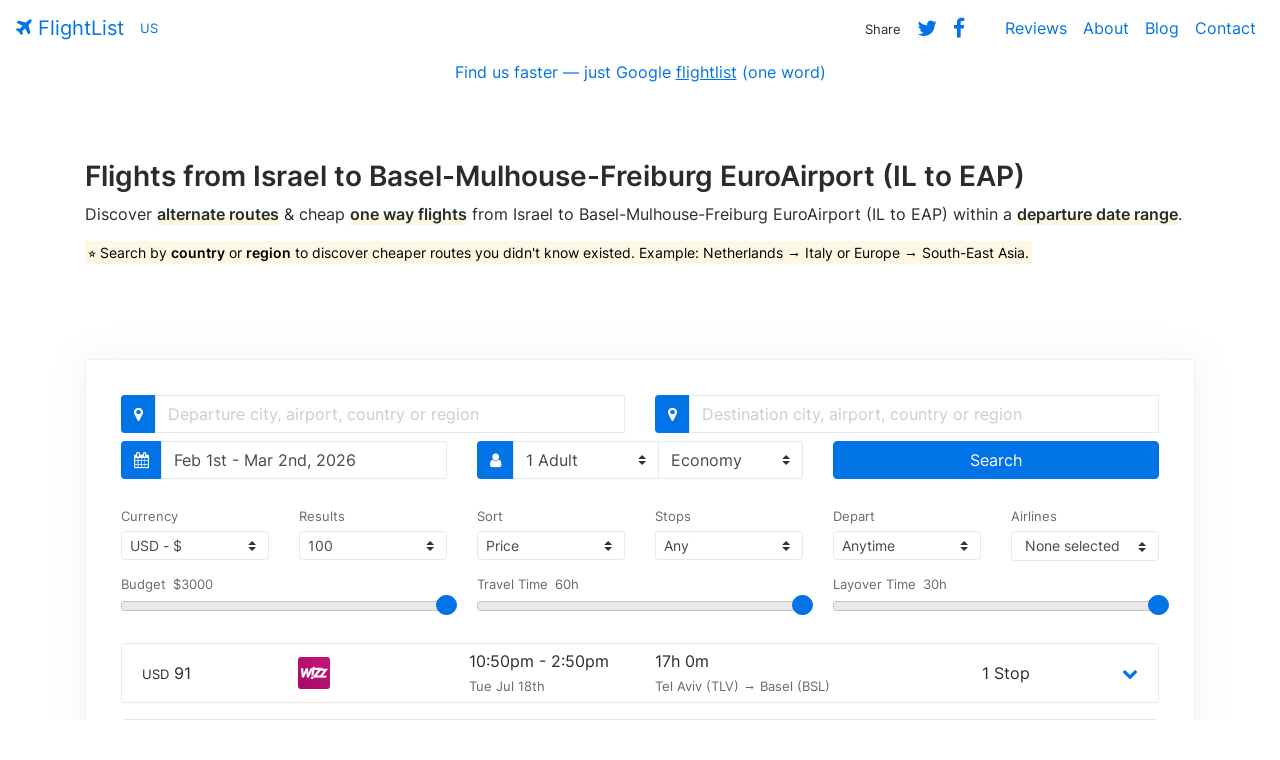

--- FILE ---
content_type: text/html; charset=UTF-8
request_url: https://www.flightlist.io/israel-il-basel-mulhouse-freiburg-euroairport-eap-cheap-one-way-flights.php
body_size: 13396
content:
<!DOCTYPE html>
<html lang="en">
  <head>
    <meta charset="utf-8">
    <meta name="viewport" content="width=device-width, initial-scale=1, shrink-to-fit=no">
    <meta name="description" content="Find the cheapest one way flights & airline tickets from Israel to Basel-Mulhouse-Freiburg EuroAirport (IL to EAP) within a departure date range.">
    <meta name="author" content="FlightList">
    <title>Israel to Basel-Mulhouse-Freiburg EuroAirport (IL to EAP) One Way Flights | FlightList</title>
    <!-- Twitter Card -->
    <meta name="twitter:card" content="summary_large_image">
    <meta name="twitter:site" content="@flightlist">
    <meta name="twitter:creator" content="@ismaelyws">
    <meta name="twitter:title" content="FlightList - Book Flights. Simplified.">
    <meta name="twitter:description" content="Discover alternate routes &amp; cheap, one way flights &#x2708; within a departure date range. Made for digital nomads, remote workers & flexible travelers.">
    <meta name="twitter:image" content="http://www.flightlist.io/img/twitter-card.jpg">
    <!-- Facebook Open Graph-->
    <meta property="og:url" content="http://www.flightlist.io" />
    <meta property="og:type" content="website" />
    <meta property="og:title" content="FlightList - Book Flights. Simplified." />
    <meta property="og:description" content="Discover alternate routes &amp; cheap, one way flights &#x2708; within a departure date range. Made for digital nomads, remote workers & flexible travelers." />
    <meta property="og:image" content="http://www.flightlist.io/img/fb-card.jpg" />
    <!-- Bootstrap CSS -->
    <link href="css/bootstrap.min.css" rel="stylesheet">
    <!-- jQuery UI CSS -->
    <link href="css/jquery-ui.min.css" rel="stylesheet">
    <!-- FlightList CSS -->
    <link href="css/flightlist.css" rel="stylesheet">
    <!-- Font Awesome CSS -->
    <link href="css/font-awesome.min.css" rel="stylesheet">
    <!-- Date Range Picker CSS -->
    <link href="css/daterangepicker.css" rel="stylesheet">
    <!-- Easy Autocomplete CSS -->
    <link href="css/easy-autocomplete.min.css" rel="stylesheet">
    <!-- Bootstrap Multiselect CSS -->
    <link href="css/bootstrap-multiselect.css" rel="stylesheet">
    <!-- Rangeslider CSS -->
    <link href="css/rangeslider.css" rel="stylesheet">
    <!-- Conanical URL -->
    <link rel="canonical" href="https://www.flightlist.io/israel-il-basel-mulhouse-freiburg-euroairport-eap-cheap-one-way-flights.php">
  </head>
  <body>
    <section id="welcome">
        <!-- Navigation -->
        <nav class="navbar bg-transparent navbar-toggleable-md">
          <button class="navbar-toggler navbar-toggler-right" type="button" data-toggle="collapse" data-target="#containerNavbar" aria-controls="containerNavbar" aria-expanded="false" aria-label="Toggle navigation">
            <span class="navbar-toggler-icon"></span>
          </button>
          <a href="https://www.flightlist.io" class="navbar-brand" title="FlightList Homepage" alt="FlightList Homepage"><i class="fa fa-plane" aria-hidden="true"></i> FlightList</a>
          <div id="countryip" class="navbar-text site-description text-info small">US</div>
          <div class="collapse navbar-collapse" id="containerNavbar">
            <ul class="navbar-nav ml-auto">
              <li class="nav-item">
                <span class="nav-link"><small>Share</small></span>
              </li>
              <li class="nav-item">
                <a class="nav-link" rel="nofollow" target="_blank" href="https://twitter.com/intent/tweet?text=Discover%20alternate%20routes%20and cheap,%20one way%20flights%20&#x2708;%20within%20a%20departure%20date%20range%20with%20http://www.flightlist.io%20made%20by%20%40ismaelyws%20%23travel%20%23digitalnomad%20%23remote%20%23tbex%20%23ttot%20%23budgettravel%20%23trlt"><i class="fa fa-lg fa-twitter" aria-hidden="true"></i></a>
              </li>
              <li class="nav-item mr-4">
                <a class="fb-share nav-link" rel="nofollow" target="_blank" href="https://www.facebook.com/sharer/sharer.php?u=http%3A//www.flightlist.io"><i class="fa fa-lg fa-facebook" aria-hidden="true"></i></a>
              </li>
              <li class="nav-item">
                <a class="nav-link" href="reviews.php">Reviews</a>
              </li>
              <li class="nav-item">
                <a class="nav-link" href="about.php">About</a>
              </li>
              <li class="nav-item">
                <a class="nav-link" href="blog.php">Blog</a>
              </li>
              <li class="nav-item">
                <a class="nav-link" href="contact.php">Contact</a>
              </li>
            </ul>
          </div>
        </nav>
        <!-- Infobox -->
        <div class="container-fluid">
          <div class="row">
            <div class="col-md-12 text-center">
              <span class="news">Find us faster — just Google <u>flightlist</u> (one word)</span>
            </div>
          </div>
        </div>
        <!-- Page Content -->
        <div class="container welcome">
          <div class="row">
            <div class="col-md-12 message">
              <h1 class="page-title">Flights from Israel to Basel-Mulhouse-Freiburg EuroAirport (IL to EAP)</h1>
              <p>Discover <span class="underline">alternate routes</span> &amp; cheap <span class="underline">one way flights</span> from Israel to Basel-Mulhouse-Freiburg EuroAirport (IL to EAP) within a <span class="underline">departure date range</span>.</p>
              <p class="blue"><mark>⭐ Search by <strong>country</strong> or <strong>region</strong> to discover cheaper routes you didn't know existed. Example: Netherlands &rarr; Italy or Europe &rarr; South-East Asia.</mark></p>
            </div>
          </div>
        </div>
        <!-- Flight List -->
        <div class="container mb-2 search">
          <div class="card">
            <div class="col-md-12">
                <form method="GET" name="flightsearch" class="form-inline form-group row">                 
                  <div class="input-group mb-2 col-md-6 origin">
                    <span class="input-group-addon primary"><i class="fa fa-map-marker" aria-hidden="true"></i></span>
                    <input id="from-input" name="from" type="text" class="form-control" placeholder="Departure city, airport, country or region">
                    <input id="from-data" type="hidden" value="IL">
                  </div>
                  <div class="input-group mb-2 col-md-6 destination">
                    <span class="input-group-addon primary"><i class="fa fa-map-marker" aria-hidden="true"></i></span>
                    <input id="to-input" name="to" type="text" class="form-control" placeholder="Destination city, airport, country or region">
                    <input id="to-data" type="hidden" value="EAP">
                  </div>
                  <div class="input-group mb-2 col-md-4 date">
                    <span class="input-group-addon primary"><i class="fa fa-calendar" aria-hidden="true"></i></span>
                    <div id="daterangepicker" name="daterangepicker" type="text" class="form-control" title="Select a departure date range" /><span></span></div>
                  </div>
                  <div class="input-group mb-2 col-md-4 passengers">
                    <span class="input-group-addon primary"><i class="fa fa-user" aria-hidden="true"></i></span>
                    <select id="adults" name="adults" class="form-control custom-select">
                      <option value="1">1 Adult</option>
                      <option value="2">2 Adults</option>
                      <option value="3">3 Adults</option>
                      <option value="4">4 Adults</option>
                      <option value="5">5 Adults</option>
                    </select>
                    <select id="cabins" name="cabins" class="form-control custom-select border-left-0">
                      <option value="M">Economy</option>
                      <option value="W">Premium Economy</option>
                      <option value="C">Business</option>
                      <option value="F">First Class</option>
                    </select>
                  </div>
                  <div class="input-group mb-2 col-md-4">
                    <input type="hidden" name="chngair" id="chngair" value="yes">
                    <button id="submit" type="submit" class="btn btn-primary btn-block">Search</button>
                  </div>
                </form>
            </div>
            <div class="col-lg-12 mb-2 filter">
              <form id="filter">
                <div class="row">
                <div class="col-md-12">
                <div class="row">
                  <div class="col-md-2 currency">
                    <label class="text-muted mb-1"><small>Currency</small></label>
                    <div class="input-group-sm">
                      <select id="currency" name="currency" class="form-control input-sm custom-select selectpicker">
                        <option value="USD" data-symbol="US$">USD - $</option>
                        <option value="AUD" data-symbol="AU$">AUD - $</option>
                        <option value="BRL" data-symbol="R$">BRL - R$</option>
                        <option value="CAD" data-symbol="CA$">CAD - $</option>
                        <option value="CNY" data-symbol="元">CNY - 元</option>
                        <option value="EUR" data-symbol="€">EUR - €</option>
                        <option value="GBP" data-symbol="£">GBP - £</option>
                        <option value="INR" data-symbol="₹">INR - ₹</option>
                        <option value="MXN" data-symbol="MX$">MXN - $</option>
                        <option value="NZD" data-symbol="NZ$">NZD - $</option>
                        <option value="PLN" data-symbol="zł">PLN - zł</option>
                        <option value="RUB" data-symbol="₽">RUB - ₽</option>
                        <option value="TRY" data-symbol="₺">TRY - ₺</option>
                        <option value="ZAR" data-symbol="R">ZAR - R</option>
                      </select>
                    </div>
                  </div>
                  <div class="col-md-2 limit">
                    <label class="text-muted mb-1"><small>Results</small></label>
                    <div class="input-group-sm">
                      <select id="limit" name="limit" class="form-control input-sm custom-select">
                        <option value="25">25</option>
                        <option value="50">50</option>
                        <option value="75">75</option>
                        <option value="100" selected="selected">100</option>
                        <option value="200">200</option>
                      </select>
                    </div>
                  </div>
                  <div class="col-md-2 sort">
                    <label class="text-muted mb-1"><small>Sort</small></label>
                    <div class="input-group-sm">
                      <select id="sort" name="sort" class="form-control input-sm custom-select">
                        <option value="price">Price</option>
                        <option value="quality">Quality</option>
                        <option value="duration">Duration</option>
                        <option value="date">Date</option>
                      </select>
                    </div>
                  </div>
                  <div class="col-md-2 stops">
                    <label class="text-muted mb-1"><small>Stops</small></label>
                    <div class="input-group-sm">
                      <select id="stops" name="stops" class="form-control input-sm custom-select">
                        <option value="10">Any</option>
                        <option value="0">Direct</option>
                        <option value="1">Up to 1</option>
                        <option value="2">Up to 2</option>
                        <option value="3">Up to 3</option>
                        <option value="4">Up to 4</option>
                      </select>
                    </div>
                  </div>
                  <div class="col-md-2 depart">
                    <label class="text-muted mb-1"><small>Depart</small></label>
                    <div class="input-group-sm">
                      <select id="depart" name="depart" class="form-control input-sm custom-select">
                        <option data-from="00:00" data-to="23:59">Anytime</option>
                        <option data-from="06:00" data-to="11:59">Morning</option>
                        <option data-from="12:00" data-to="17:59">Afternoon</option>
                        <option data-from="18:00" data-to="23:59">Evening</option>
                        <option data-from="00:00" data-to="05:59">Night</option>
                      </select>
                    </div>
                  </div>
                  <div class="col-md-2 mr-0 airlines">
                    <label class="text-muted mb-1"><small>Airlines</small></label>
                    <div class="input-group-sm">
                      <select id="airlinefilter" class="form-control input-sm custom-select" multiple="multiple"></select>
                    </div>
                  </div>
                </div>
                <div class="row mt-3 mb-4">
                  <div class="col-md-4">
                    <div class="budget range-slider">
                      <span class="text-muted small align-top align-top-line-height">Budget</span>
                      <input id="budget-amount" class="budget-amount amount text-muted small align-top" type="text" readonly>
                      <div id="budget" class="mt-0"></div>
                    </div>
                  </div>
                  <div class="col-md-4">
                    <div class="duration range-slider">
                      <span class="text-muted small align-top align-top-line-height">Travel Time</span>
                      <input id="duration-amount" class="duration-amount amount text-muted small align-top" type="text" readonly>
                      <div id="duration" class="mt-0"></div>
                    </div>
                  </div>
                  <div class="col-md-4">
                    <div class="layover range-slider">
                      <span class="text-muted small align-top align-top-line-height">Layover Time</span>
                      <input id="layover-amount" class="layover-amount amount text-muted small align-top" type="text" readonly>
                      <div id="layover" class="mt-0"></div>
                    </div>
                  </div>
                </div>
                </div>
              </div>
            </form>
            </div>
            <div class="loading">Loading&#8230;</div>
            <div id="results" class="col-md-12 results"><ul class="flights-list mb-0"><li class="flight mb-3"><div class="row vertical-align"><div class="col-xs-2 col-sm-2 col-md-2"><small>USD</small> <span class="price">91</span></div><div class="col-xs-2 col-sm-2 col-md-2 pl-0"><img class="mr-1" src="https://images.kiwi.com/airlines/32/W6.png" title="Wizz Air" alt="Wizz Air"></div><div class="col-xs-2 col-sm-2 col-md-2 pr-0 pl-0"><div class="row"><div class="col-md-12"><span class="reduced">10:50pm - 2:50pm</span></div><div class="col-md-12"><small class="text-muted">Tue Jul 18th</small></div></div></div><div class="col-xs-4 col-sm-4 col-md-4"><div class="row"><div class="col-md-12">17h 0m</div><div class="col-md-12"><small class="text-muted">Tel Aviv (TLV) → Basel (BSL)</small></div></div></div><div class="col-xs-1 col-sm-1 col-md-1 pr-0 pl-0">1 Stop</div><div class="col-md-1 text-right"><a data-toggle="collapse" href="#TLV-BSL-91-1689720600" role="button" aria-expanded="false" aria-controls="collapseExample"><i class="fa fa-chevron-down" aria-hidden="true"></i></a></div></div><div class="collapse" id="TLV-BSL-91-1689720600"><div class="route small card mt-3 mb-3"><div class="card-block"><p class="mb-0"><i class="fa fa-calendar ml-2" aria-hidden="true"></i> Tue Jul 18th 2023 <i class="fa fa-plane ml-2" aria-hidden="true"></i> Wizz Air <span class="text-muted">· W6 4434</span> <i class="fa fa-map-marker ml-2" aria-hidden="true"></i> Depart at 10:50pm from Tel Aviv (TLV) <i class="fa fa-clock-o ml-2" aria-hidden="true"></i> Fly for 2h 50m <i class="fa fa-map-marker ml-2" aria-hidden="true"></i> Arrive at 1:40am in Sofia (SOF)</p></div></div><div class="layover text-center small"><p class="mb-0">Layover in Sofia for 11h 45m</p></div><div class="route small card mt-3 mb-3"><div class="card-block"><p class="mb-0"><i class="fa fa-calendar ml-2" aria-hidden="true"></i> Wed Jul 19th 2023 <i class="fa fa-plane ml-2" aria-hidden="true"></i> Wizz Air <span class="text-muted">· W6 4323</span> <i class="fa fa-map-marker ml-2" aria-hidden="true"></i> Depart at 1:25pm from Sofia (SOF) <i class="fa fa-clock-o ml-2" aria-hidden="true"></i> Fly for 2h 25m <i class="fa fa-map-marker ml-2" aria-hidden="true"></i> Arrive at 2:50pm in Basel (BSL)</p></div></div></div></li><li class="flight mb-3"><div class="row vertical-align"><div class="col-xs-2 col-sm-2 col-md-2"><small>USD</small> <span class="price">111</span></div><div class="col-xs-2 col-sm-2 col-md-2 pl-0"><img class="mr-1" src="https://images.kiwi.com/airlines/32/FR.png" title="Ryanair" alt="Ryanair"><img class="mr-1" src="https://images.kiwi.com/airlines/32/U2.png" title="easyJet" alt="easyJet"></div><div class="col-xs-2 col-sm-2 col-md-2 pr-0 pl-0"><div class="row"><div class="col-md-12"><span class="reduced">10:00pm - 11:20am</span></div><div class="col-md-12"><small class="text-muted">Mon Jul 24th</small></div></div></div><div class="col-xs-4 col-sm-4 col-md-4"><div class="row"><div class="col-md-12">14h 20m</div><div class="col-md-12"><small class="text-muted">Tel Aviv (TLV) → Basel (BSL)</small></div></div></div><div class="col-xs-1 col-sm-1 col-md-1 pr-0 pl-0">1 Stop</div><div class="col-md-1 text-right"><a data-toggle="collapse" href="#TLV-BSL-111-1690236000" role="button" aria-expanded="false" aria-controls="collapseExample"><i class="fa fa-chevron-down" aria-hidden="true"></i></a></div></div><div class="collapse" id="TLV-BSL-111-1690236000"><div class="route small card mt-3 mb-3"><div class="card-block"><p class="mb-0"><i class="fa fa-calendar ml-2" aria-hidden="true"></i> Mon Jul 24th 2023 <i class="fa fa-plane ml-2" aria-hidden="true"></i> Ryanair <span class="text-muted">· FR 8910</span> <i class="fa fa-map-marker ml-2" aria-hidden="true"></i> Depart at 10:00pm from Tel Aviv (TLV) <i class="fa fa-clock-o ml-2" aria-hidden="true"></i> Fly for 3h 10m <i class="fa fa-map-marker ml-2" aria-hidden="true"></i> Arrive at 12:10am in Bari (BRI)</p></div></div><div class="layover text-center small"><p class="mb-0">Layover in Bari for 9h 0m</p></div><div class="route small card mt-3 mb-3"><div class="card-block"><p class="mb-0"><i class="fa fa-calendar ml-2" aria-hidden="true"></i> Tue Jul 25th 2023 <i class="fa fa-plane ml-2" aria-hidden="true"></i> easyJet <span class="text-muted">· U2 1112</span> <i class="fa fa-map-marker ml-2" aria-hidden="true"></i> Depart at 9:10am from Bari (BRI) <i class="fa fa-clock-o ml-2" aria-hidden="true"></i> Fly for 2h 10m <i class="fa fa-map-marker ml-2" aria-hidden="true"></i> Arrive at 11:20am in Basel (BSL)</p></div></div></div></li><li class="flight mb-3"><div class="row vertical-align"><div class="col-xs-2 col-sm-2 col-md-2"><small>USD</small> <span class="price">112</span></div><div class="col-xs-2 col-sm-2 col-md-2 pl-0"><img class="mr-1" src="https://images.kiwi.com/airlines/32/W4.png" title="Ulendo Airlink" alt="Ulendo Airlink"><img class="mr-1" src="https://images.kiwi.com/airlines/32/W6.png" title="Wizz Air" alt="Wizz Air"></div><div class="col-xs-2 col-sm-2 col-md-2 pr-0 pl-0"><div class="row"><div class="col-md-12"><span class="reduced">10:50pm - 4:50pm</span></div><div class="col-md-12"><small class="text-muted">Sun Jul 23rd</small></div></div></div><div class="col-xs-4 col-sm-4 col-md-4"><div class="row"><div class="col-md-12">19h 0m</div><div class="col-md-12"><small class="text-muted">Tel Aviv (TLV) → Basel (BSL)</small></div></div></div><div class="col-xs-1 col-sm-1 col-md-1 pr-0 pl-0">1 Stop</div><div class="col-md-1 text-right"><a data-toggle="collapse" href="#TLV-BSL-112-1690152600" role="button" aria-expanded="false" aria-controls="collapseExample"><i class="fa fa-chevron-down" aria-hidden="true"></i></a></div></div><div class="collapse" id="TLV-BSL-112-1690152600"><div class="route small card mt-3 mb-3"><div class="card-block"><p class="mb-0"><i class="fa fa-calendar ml-2" aria-hidden="true"></i> Sun Jul 23rd 2023 <i class="fa fa-plane ml-2" aria-hidden="true"></i> Wizz Air <span class="text-muted">· W6 8288</span> <i class="fa fa-map-marker ml-2" aria-hidden="true"></i> Depart at 10:50pm from Tel Aviv (TLV) <i class="fa fa-clock-o ml-2" aria-hidden="true"></i> Fly for 3h 55m <i class="fa fa-map-marker ml-2" aria-hidden="true"></i> Arrive at 1:45am in Rome (FCO)</p></div></div><div class="layover text-center small"><p class="mb-0">Layover in Rome for 13h 25m</p></div><div class="route small card mt-3 mb-3"><div class="card-block"><p class="mb-0"><i class="fa fa-calendar ml-2" aria-hidden="true"></i> Mon Jul 24th 2023 <i class="fa fa-plane ml-2" aria-hidden="true"></i> Ulendo Airlink <span class="text-muted">· W4 8329</span> <i class="fa fa-map-marker ml-2" aria-hidden="true"></i> Depart at 3:10pm from Rome (FCO) <i class="fa fa-clock-o ml-2" aria-hidden="true"></i> Fly for 1h 40m <i class="fa fa-map-marker ml-2" aria-hidden="true"></i> Arrive at 4:50pm in Basel (BSL)</p></div></div></div></li><li class="flight mb-3"><div class="row vertical-align"><div class="col-xs-2 col-sm-2 col-md-2"><small>USD</small> <span class="price">115</span></div><div class="col-xs-2 col-sm-2 col-md-2 pl-0"><img class="mr-1" src="https://images.kiwi.com/airlines/32/W6.png" title="Wizz Air" alt="Wizz Air"></div><div class="col-xs-2 col-sm-2 col-md-2 pr-0 pl-0"><div class="row"><div class="col-md-12"><span class="reduced">10:50pm - 2:50pm</span></div><div class="col-md-12"><small class="text-muted">Tue Jul 25th</small></div></div></div><div class="col-xs-4 col-sm-4 col-md-4"><div class="row"><div class="col-md-12">17h 0m</div><div class="col-md-12"><small class="text-muted">Tel Aviv (TLV) → Basel (BSL)</small></div></div></div><div class="col-xs-1 col-sm-1 col-md-1 pr-0 pl-0">1 Stop</div><div class="col-md-1 text-right"><a data-toggle="collapse" href="#TLV-BSL-115-1690325400" role="button" aria-expanded="false" aria-controls="collapseExample"><i class="fa fa-chevron-down" aria-hidden="true"></i></a></div></div><div class="collapse" id="TLV-BSL-115-1690325400"><div class="route small card mt-3 mb-3"><div class="card-block"><p class="mb-0"><i class="fa fa-calendar ml-2" aria-hidden="true"></i> Tue Jul 25th 2023 <i class="fa fa-plane ml-2" aria-hidden="true"></i> Wizz Air <span class="text-muted">· W6 4434</span> <i class="fa fa-map-marker ml-2" aria-hidden="true"></i> Depart at 10:50pm from Tel Aviv (TLV) <i class="fa fa-clock-o ml-2" aria-hidden="true"></i> Fly for 2h 50m <i class="fa fa-map-marker ml-2" aria-hidden="true"></i> Arrive at 1:40am in Sofia (SOF)</p></div></div><div class="layover text-center small"><p class="mb-0">Layover in Sofia for 11h 45m</p></div><div class="route small card mt-3 mb-3"><div class="card-block"><p class="mb-0"><i class="fa fa-calendar ml-2" aria-hidden="true"></i> Wed Jul 26th 2023 <i class="fa fa-plane ml-2" aria-hidden="true"></i> Wizz Air <span class="text-muted">· W6 4323</span> <i class="fa fa-map-marker ml-2" aria-hidden="true"></i> Depart at 1:25pm from Sofia (SOF) <i class="fa fa-clock-o ml-2" aria-hidden="true"></i> Fly for 2h 25m <i class="fa fa-map-marker ml-2" aria-hidden="true"></i> Arrive at 2:50pm in Basel (BSL)</p></div></div></div></li><li class="flight mb-3"><div class="row vertical-align"><div class="col-xs-2 col-sm-2 col-md-2"><small>USD</small> <span class="price">115</span></div><div class="col-xs-2 col-sm-2 col-md-2 pl-0"><img class="mr-1" src="https://images.kiwi.com/airlines/32/PC.png" title="Pegasus" alt="Pegasus"><img class="mr-1" src="https://images.kiwi.com/airlines/32/TK.png" title="Turkish Airlines" alt="Turkish Airlines"></div><div class="col-xs-2 col-sm-2 col-md-2 pr-0 pl-0"><div class="row"><div class="col-md-12"><span class="reduced">4:15pm - 10:40am</span></div><div class="col-md-12"><small class="text-muted">Sun Jul 23rd</small></div></div></div><div class="col-xs-4 col-sm-4 col-md-4"><div class="row"><div class="col-md-12">19h 25m</div><div class="col-md-12"><small class="text-muted">Tel Aviv (TLV) → Basel (BSL)</small></div></div></div><div class="col-xs-1 col-sm-1 col-md-1 pr-0 pl-0">1 Stop</div><div class="col-md-1 text-right"><a data-toggle="collapse" href="#TLV-BSL-115-1690128900" role="button" aria-expanded="false" aria-controls="collapseExample"><i class="fa fa-chevron-down" aria-hidden="true"></i></a></div></div><div class="collapse" id="TLV-BSL-115-1690128900"><div class="route small card mt-3 mb-3"><div class="card-block"><p class="mb-0"><i class="fa fa-calendar ml-2" aria-hidden="true"></i> Sun Jul 23rd 2023 <i class="fa fa-plane ml-2" aria-hidden="true"></i> Pegasus <span class="text-muted">· PC 784</span> <i class="fa fa-map-marker ml-2" aria-hidden="true"></i> Depart at 4:15pm from Tel Aviv (TLV) <i class="fa fa-clock-o ml-2" aria-hidden="true"></i> Fly for 2h 5m <i class="fa fa-map-marker ml-2" aria-hidden="true"></i> Arrive at 6:20pm in Istanbul (SAW)</p></div></div><div class="layover text-center small"><p class="mb-0">Layover in Istanbul for 14h 10m</p></div><div class="route small card mt-3 mb-3"><div class="card-block"><p class="mb-0"><i class="fa fa-calendar ml-2" aria-hidden="true"></i> Mon Jul 24th 2023 <i class="fa fa-plane ml-2" aria-hidden="true"></i> Turkish Airlines <span class="text-muted">· TK 7852</span> <i class="fa fa-map-marker ml-2" aria-hidden="true"></i> Depart at 8:30am from Istanbul (SAW) <i class="fa fa-clock-o ml-2" aria-hidden="true"></i> Fly for 3h 10m <i class="fa fa-map-marker ml-2" aria-hidden="true"></i> Arrive at 10:40am in Basel (BSL)</p></div></div></div></li><li class="flight mb-3"><div class="row vertical-align"><div class="col-xs-2 col-sm-2 col-md-2"><small>USD</small> <span class="price">115</span></div><div class="col-xs-2 col-sm-2 col-md-2 pl-0"><img class="mr-1" src="https://images.kiwi.com/airlines/32/PC.png" title="Pegasus" alt="Pegasus"></div><div class="col-xs-2 col-sm-2 col-md-2 pr-0 pl-0"><div class="row"><div class="col-md-12"><span class="reduced">4:15pm - 12:20pm</span></div><div class="col-md-12"><small class="text-muted">Sun Jul 23rd</small></div></div></div><div class="col-xs-4 col-sm-4 col-md-4"><div class="row"><div class="col-md-12">21h 5m</div><div class="col-md-12"><small class="text-muted">Tel Aviv (TLV) → Basel (BSL)</small></div></div></div><div class="col-xs-1 col-sm-1 col-md-1 pr-0 pl-0">1 Stop</div><div class="col-md-1 text-right"><a data-toggle="collapse" href="#TLV-BSL-115-1690128900" role="button" aria-expanded="false" aria-controls="collapseExample"><i class="fa fa-chevron-down" aria-hidden="true"></i></a></div></div><div class="collapse" id="TLV-BSL-115-1690128900"><div class="route small card mt-3 mb-3"><div class="card-block"><p class="mb-0"><i class="fa fa-calendar ml-2" aria-hidden="true"></i> Sun Jul 23rd 2023 <i class="fa fa-plane ml-2" aria-hidden="true"></i> Pegasus <span class="text-muted">· PC 784</span> <i class="fa fa-map-marker ml-2" aria-hidden="true"></i> Depart at 4:15pm from Tel Aviv (TLV) <i class="fa fa-clock-o ml-2" aria-hidden="true"></i> Fly for 2h 5m <i class="fa fa-map-marker ml-2" aria-hidden="true"></i> Arrive at 6:20pm in Istanbul (SAW)</p></div></div><div class="layover text-center small"><p class="mb-0">Layover in Istanbul for 15h 50m</p></div><div class="route small card mt-3 mb-3"><div class="card-block"><p class="mb-0"><i class="fa fa-calendar ml-2" aria-hidden="true"></i> Mon Jul 24th 2023 <i class="fa fa-plane ml-2" aria-hidden="true"></i> Pegasus <span class="text-muted">· PC 939</span> <i class="fa fa-map-marker ml-2" aria-hidden="true"></i> Depart at 10:10am from Istanbul (SAW) <i class="fa fa-clock-o ml-2" aria-hidden="true"></i> Fly for 3h 10m <i class="fa fa-map-marker ml-2" aria-hidden="true"></i> Arrive at 12:20pm in Basel (BSL)</p></div></div></div></li><li class="flight mb-3"><div class="row vertical-align"><div class="col-xs-2 col-sm-2 col-md-2"><small>USD</small> <span class="price">118</span></div><div class="col-xs-2 col-sm-2 col-md-2 pl-0"><img class="mr-1" src="https://images.kiwi.com/airlines/32/PC.png" title="Pegasus" alt="Pegasus"></div><div class="col-xs-2 col-sm-2 col-md-2 pr-0 pl-0"><div class="row"><div class="col-md-12"><span class="reduced">5:15am - 12:20pm</span></div><div class="col-md-12"><small class="text-muted">Wed Jul 26th</small></div></div></div><div class="col-xs-4 col-sm-4 col-md-4"><div class="row"><div class="col-md-12">8h 5m</div><div class="col-md-12"><small class="text-muted">Tel Aviv (TLV) → Basel (BSL)</small></div></div></div><div class="col-xs-1 col-sm-1 col-md-1 pr-0 pl-0">1 Stop</div><div class="col-md-1 text-right"><a data-toggle="collapse" href="#TLV-BSL-118-1690348500" role="button" aria-expanded="false" aria-controls="collapseExample"><i class="fa fa-chevron-down" aria-hidden="true"></i></a></div></div><div class="collapse" id="TLV-BSL-118-1690348500"><div class="route small card mt-3 mb-3"><div class="card-block"><p class="mb-0"><i class="fa fa-calendar ml-2" aria-hidden="true"></i> Wed Jul 26th 2023 <i class="fa fa-plane ml-2" aria-hidden="true"></i> Pegasus <span class="text-muted">· PC 786</span> <i class="fa fa-map-marker ml-2" aria-hidden="true"></i> Depart at 5:15am from Tel Aviv (TLV) <i class="fa fa-clock-o ml-2" aria-hidden="true"></i> Fly for 2h 5m <i class="fa fa-map-marker ml-2" aria-hidden="true"></i> Arrive at 7:20am in Istanbul (SAW)</p></div></div><div class="layover text-center small"><p class="mb-0">Layover in Istanbul for 2h 50m</p></div><div class="route small card mt-3 mb-3"><div class="card-block"><p class="mb-0"><i class="fa fa-calendar ml-2" aria-hidden="true"></i> Wed Jul 26th 2023 <i class="fa fa-plane ml-2" aria-hidden="true"></i> Pegasus <span class="text-muted">· PC 939</span> <i class="fa fa-map-marker ml-2" aria-hidden="true"></i> Depart at 10:10am from Istanbul (SAW) <i class="fa fa-clock-o ml-2" aria-hidden="true"></i> Fly for 3h 10m <i class="fa fa-map-marker ml-2" aria-hidden="true"></i> Arrive at 12:20pm in Basel (BSL)</p></div></div></div></li><li class="flight mb-3"><div class="row vertical-align"><div class="col-xs-2 col-sm-2 col-md-2"><small>USD</small> <span class="price">118</span></div><div class="col-xs-2 col-sm-2 col-md-2 pl-0"><img class="mr-1" src="https://images.kiwi.com/airlines/32/PC.png" title="Pegasus" alt="Pegasus"></div><div class="col-xs-2 col-sm-2 col-md-2 pr-0 pl-0"><div class="row"><div class="col-md-12"><span class="reduced">5:15am - 12:20pm</span></div><div class="col-md-12"><small class="text-muted">Mon Jul 24th</small></div></div></div><div class="col-xs-4 col-sm-4 col-md-4"><div class="row"><div class="col-md-12">8h 5m</div><div class="col-md-12"><small class="text-muted">Tel Aviv (TLV) → Basel (BSL)</small></div></div></div><div class="col-xs-1 col-sm-1 col-md-1 pr-0 pl-0">1 Stop</div><div class="col-md-1 text-right"><a data-toggle="collapse" href="#TLV-BSL-118-1690175700" role="button" aria-expanded="false" aria-controls="collapseExample"><i class="fa fa-chevron-down" aria-hidden="true"></i></a></div></div><div class="collapse" id="TLV-BSL-118-1690175700"><div class="route small card mt-3 mb-3"><div class="card-block"><p class="mb-0"><i class="fa fa-calendar ml-2" aria-hidden="true"></i> Mon Jul 24th 2023 <i class="fa fa-plane ml-2" aria-hidden="true"></i> Pegasus <span class="text-muted">· PC 786</span> <i class="fa fa-map-marker ml-2" aria-hidden="true"></i> Depart at 5:15am from Tel Aviv (TLV) <i class="fa fa-clock-o ml-2" aria-hidden="true"></i> Fly for 2h 5m <i class="fa fa-map-marker ml-2" aria-hidden="true"></i> Arrive at 7:20am in Istanbul (SAW)</p></div></div><div class="layover text-center small"><p class="mb-0">Layover in Istanbul for 2h 50m</p></div><div class="route small card mt-3 mb-3"><div class="card-block"><p class="mb-0"><i class="fa fa-calendar ml-2" aria-hidden="true"></i> Mon Jul 24th 2023 <i class="fa fa-plane ml-2" aria-hidden="true"></i> Pegasus <span class="text-muted">· PC 939</span> <i class="fa fa-map-marker ml-2" aria-hidden="true"></i> Depart at 10:10am from Istanbul (SAW) <i class="fa fa-clock-o ml-2" aria-hidden="true"></i> Fly for 3h 10m <i class="fa fa-map-marker ml-2" aria-hidden="true"></i> Arrive at 12:20pm in Basel (BSL)</p></div></div></div></li><li class="flight mb-3"><div class="row vertical-align"><div class="col-xs-2 col-sm-2 col-md-2"><small>USD</small> <span class="price">118</span></div><div class="col-xs-2 col-sm-2 col-md-2 pl-0"><img class="mr-1" src="https://images.kiwi.com/airlines/32/PC.png" title="Pegasus" alt="Pegasus"></div><div class="col-xs-2 col-sm-2 col-md-2 pr-0 pl-0"><div class="row"><div class="col-md-12"><span class="reduced">7:00am - 4:40pm</span></div><div class="col-md-12"><small class="text-muted">Wed Jul 26th</small></div></div></div><div class="col-xs-4 col-sm-4 col-md-4"><div class="row"><div class="col-md-12">10h 40m</div><div class="col-md-12"><small class="text-muted">Tel Aviv (TLV) → Basel (BSL)</small></div></div></div><div class="col-xs-1 col-sm-1 col-md-1 pr-0 pl-0">1 Stop</div><div class="col-md-1 text-right"><a data-toggle="collapse" href="#TLV-BSL-118-1690354800" role="button" aria-expanded="false" aria-controls="collapseExample"><i class="fa fa-chevron-down" aria-hidden="true"></i></a></div></div><div class="collapse" id="TLV-BSL-118-1690354800"><div class="route small card mt-3 mb-3"><div class="card-block"><p class="mb-0"><i class="fa fa-calendar ml-2" aria-hidden="true"></i> Wed Jul 26th 2023 <i class="fa fa-plane ml-2" aria-hidden="true"></i> Pegasus <span class="text-muted">· PC 780</span> <i class="fa fa-map-marker ml-2" aria-hidden="true"></i> Depart at 7:00am from Tel Aviv (TLV) <i class="fa fa-clock-o ml-2" aria-hidden="true"></i> Fly for 2h 5m <i class="fa fa-map-marker ml-2" aria-hidden="true"></i> Arrive at 9:05am in Istanbul (SAW)</p></div></div><div class="layover text-center small"><p class="mb-0">Layover in Istanbul for 5h 25m</p></div><div class="route small card mt-3 mb-3"><div class="card-block"><p class="mb-0"><i class="fa fa-calendar ml-2" aria-hidden="true"></i> Wed Jul 26th 2023 <i class="fa fa-plane ml-2" aria-hidden="true"></i> Pegasus <span class="text-muted">· PC 941</span> <i class="fa fa-map-marker ml-2" aria-hidden="true"></i> Depart at 2:30pm from Istanbul (SAW) <i class="fa fa-clock-o ml-2" aria-hidden="true"></i> Fly for 3h 10m <i class="fa fa-map-marker ml-2" aria-hidden="true"></i> Arrive at 4:40pm in Basel (BSL)</p></div></div></div></li><li class="flight mb-3"><div class="row vertical-align"><div class="col-xs-2 col-sm-2 col-md-2"><small>USD</small> <span class="price">118</span></div><div class="col-xs-2 col-sm-2 col-md-2 pl-0"><img class="mr-1" src="https://images.kiwi.com/airlines/32/PC.png" title="Pegasus" alt="Pegasus"></div><div class="col-xs-2 col-sm-2 col-md-2 pr-0 pl-0"><div class="row"><div class="col-md-12"><span class="reduced">7:00am - 4:40pm</span></div><div class="col-md-12"><small class="text-muted">Tue Jul 25th</small></div></div></div><div class="col-xs-4 col-sm-4 col-md-4"><div class="row"><div class="col-md-12">10h 40m</div><div class="col-md-12"><small class="text-muted">Tel Aviv (TLV) → Basel (BSL)</small></div></div></div><div class="col-xs-1 col-sm-1 col-md-1 pr-0 pl-0">1 Stop</div><div class="col-md-1 text-right"><a data-toggle="collapse" href="#TLV-BSL-118-1690268400" role="button" aria-expanded="false" aria-controls="collapseExample"><i class="fa fa-chevron-down" aria-hidden="true"></i></a></div></div><div class="collapse" id="TLV-BSL-118-1690268400"><div class="route small card mt-3 mb-3"><div class="card-block"><p class="mb-0"><i class="fa fa-calendar ml-2" aria-hidden="true"></i> Tue Jul 25th 2023 <i class="fa fa-plane ml-2" aria-hidden="true"></i> Pegasus <span class="text-muted">· PC 780</span> <i class="fa fa-map-marker ml-2" aria-hidden="true"></i> Depart at 7:00am from Tel Aviv (TLV) <i class="fa fa-clock-o ml-2" aria-hidden="true"></i> Fly for 2h 5m <i class="fa fa-map-marker ml-2" aria-hidden="true"></i> Arrive at 9:05am in Istanbul (SAW)</p></div></div><div class="layover text-center small"><p class="mb-0">Layover in Istanbul for 5h 25m</p></div><div class="route small card mt-3 mb-3"><div class="card-block"><p class="mb-0"><i class="fa fa-calendar ml-2" aria-hidden="true"></i> Tue Jul 25th 2023 <i class="fa fa-plane ml-2" aria-hidden="true"></i> Pegasus <span class="text-muted">· PC 941</span> <i class="fa fa-map-marker ml-2" aria-hidden="true"></i> Depart at 2:30pm from Istanbul (SAW) <i class="fa fa-clock-o ml-2" aria-hidden="true"></i> Fly for 3h 10m <i class="fa fa-map-marker ml-2" aria-hidden="true"></i> Arrive at 4:40pm in Basel (BSL)</p></div></div></div></li><li class="flight mb-3"><div class="row vertical-align"><div class="col-xs-2 col-sm-2 col-md-2"><small>USD</small> <span class="price">118</span></div><div class="col-xs-2 col-sm-2 col-md-2 pl-0"><img class="mr-1" src="https://images.kiwi.com/airlines/32/PC.png" title="Pegasus" alt="Pegasus"></div><div class="col-xs-2 col-sm-2 col-md-2 pr-0 pl-0"><div class="row"><div class="col-md-12"><span class="reduced">8:40pm - 12:20pm</span></div><div class="col-md-12"><small class="text-muted">Mon Jul 24th</small></div></div></div><div class="col-xs-4 col-sm-4 col-md-4"><div class="row"><div class="col-md-12">16h 40m</div><div class="col-md-12"><small class="text-muted">Tel Aviv (TLV) → Basel (BSL)</small></div></div></div><div class="col-xs-1 col-sm-1 col-md-1 pr-0 pl-0">1 Stop</div><div class="col-md-1 text-right"><a data-toggle="collapse" href="#TLV-BSL-118-1690231200" role="button" aria-expanded="false" aria-controls="collapseExample"><i class="fa fa-chevron-down" aria-hidden="true"></i></a></div></div><div class="collapse" id="TLV-BSL-118-1690231200"><div class="route small card mt-3 mb-3"><div class="card-block"><p class="mb-0"><i class="fa fa-calendar ml-2" aria-hidden="true"></i> Mon Jul 24th 2023 <i class="fa fa-plane ml-2" aria-hidden="true"></i> Pegasus <span class="text-muted">· PC 782</span> <i class="fa fa-map-marker ml-2" aria-hidden="true"></i> Depart at 8:40pm from Tel Aviv (TLV) <i class="fa fa-clock-o ml-2" aria-hidden="true"></i> Fly for 2h 5m <i class="fa fa-map-marker ml-2" aria-hidden="true"></i> Arrive at 10:45pm in Istanbul (SAW)</p></div></div><div class="layover text-center small"><p class="mb-0">Layover in Istanbul for 11h 25m</p></div><div class="route small card mt-3 mb-3"><div class="card-block"><p class="mb-0"><i class="fa fa-calendar ml-2" aria-hidden="true"></i> Tue Jul 25th 2023 <i class="fa fa-plane ml-2" aria-hidden="true"></i> Pegasus <span class="text-muted">· PC 939</span> <i class="fa fa-map-marker ml-2" aria-hidden="true"></i> Depart at 10:10am from Istanbul (SAW) <i class="fa fa-clock-o ml-2" aria-hidden="true"></i> Fly for 3h 10m <i class="fa fa-map-marker ml-2" aria-hidden="true"></i> Arrive at 12:20pm in Basel (BSL)</p></div></div></div></li><li class="flight mb-3"><div class="row vertical-align"><div class="col-xs-2 col-sm-2 col-md-2"><small>USD</small> <span class="price">118</span></div><div class="col-xs-2 col-sm-2 col-md-2 pl-0"><img class="mr-1" src="https://images.kiwi.com/airlines/32/PC.png" title="Pegasus" alt="Pegasus"></div><div class="col-xs-2 col-sm-2 col-md-2 pr-0 pl-0"><div class="row"><div class="col-md-12"><span class="reduced">8:40pm - 12:20pm</span></div><div class="col-md-12"><small class="text-muted">Thu Jul 27th</small></div></div></div><div class="col-xs-4 col-sm-4 col-md-4"><div class="row"><div class="col-md-12">16h 40m</div><div class="col-md-12"><small class="text-muted">Tel Aviv (TLV) → Basel (BSL)</small></div></div></div><div class="col-xs-1 col-sm-1 col-md-1 pr-0 pl-0">1 Stop</div><div class="col-md-1 text-right"><a data-toggle="collapse" href="#TLV-BSL-118-1690490400" role="button" aria-expanded="false" aria-controls="collapseExample"><i class="fa fa-chevron-down" aria-hidden="true"></i></a></div></div><div class="collapse" id="TLV-BSL-118-1690490400"><div class="route small card mt-3 mb-3"><div class="card-block"><p class="mb-0"><i class="fa fa-calendar ml-2" aria-hidden="true"></i> Thu Jul 27th 2023 <i class="fa fa-plane ml-2" aria-hidden="true"></i> Pegasus <span class="text-muted">· PC 782</span> <i class="fa fa-map-marker ml-2" aria-hidden="true"></i> Depart at 8:40pm from Tel Aviv (TLV) <i class="fa fa-clock-o ml-2" aria-hidden="true"></i> Fly for 2h 5m <i class="fa fa-map-marker ml-2" aria-hidden="true"></i> Arrive at 10:45pm in Istanbul (SAW)</p></div></div><div class="layover text-center small"><p class="mb-0">Layover in Istanbul for 11h 25m</p></div><div class="route small card mt-3 mb-3"><div class="card-block"><p class="mb-0"><i class="fa fa-calendar ml-2" aria-hidden="true"></i> Fri Jul 28th 2023 <i class="fa fa-plane ml-2" aria-hidden="true"></i> Pegasus <span class="text-muted">· PC 939</span> <i class="fa fa-map-marker ml-2" aria-hidden="true"></i> Depart at 10:10am from Istanbul (SAW) <i class="fa fa-clock-o ml-2" aria-hidden="true"></i> Fly for 3h 10m <i class="fa fa-map-marker ml-2" aria-hidden="true"></i> Arrive at 12:20pm in Basel (BSL)</p></div></div></div></li><li class="flight mb-3"><div class="row vertical-align"><div class="col-xs-2 col-sm-2 col-md-2"><small>USD</small> <span class="price">118</span></div><div class="col-xs-2 col-sm-2 col-md-2 pl-0"><img class="mr-1" src="https://images.kiwi.com/airlines/32/PC.png" title="Pegasus" alt="Pegasus"></div><div class="col-xs-2 col-sm-2 col-md-2 pr-0 pl-0"><div class="row"><div class="col-md-12"><span class="reduced">8:40pm - 12:20pm</span></div><div class="col-md-12"><small class="text-muted">Sun Jul 16th</small></div></div></div><div class="col-xs-4 col-sm-4 col-md-4"><div class="row"><div class="col-md-12">16h 40m</div><div class="col-md-12"><small class="text-muted">Tel Aviv (TLV) → Basel (BSL)</small></div></div></div><div class="col-xs-1 col-sm-1 col-md-1 pr-0 pl-0">1 Stop</div><div class="col-md-1 text-right"><a data-toggle="collapse" href="#TLV-BSL-118-1689540000" role="button" aria-expanded="false" aria-controls="collapseExample"><i class="fa fa-chevron-down" aria-hidden="true"></i></a></div></div><div class="collapse" id="TLV-BSL-118-1689540000"><div class="route small card mt-3 mb-3"><div class="card-block"><p class="mb-0"><i class="fa fa-calendar ml-2" aria-hidden="true"></i> Sun Jul 16th 2023 <i class="fa fa-plane ml-2" aria-hidden="true"></i> Pegasus <span class="text-muted">· PC 782</span> <i class="fa fa-map-marker ml-2" aria-hidden="true"></i> Depart at 8:40pm from Tel Aviv (TLV) <i class="fa fa-clock-o ml-2" aria-hidden="true"></i> Fly for 2h 5m <i class="fa fa-map-marker ml-2" aria-hidden="true"></i> Arrive at 10:45pm in Istanbul (SAW)</p></div></div><div class="layover text-center small"><p class="mb-0">Layover in Istanbul for 11h 25m</p></div><div class="route small card mt-3 mb-3"><div class="card-block"><p class="mb-0"><i class="fa fa-calendar ml-2" aria-hidden="true"></i> Mon Jul 17th 2023 <i class="fa fa-plane ml-2" aria-hidden="true"></i> Pegasus <span class="text-muted">· PC 939</span> <i class="fa fa-map-marker ml-2" aria-hidden="true"></i> Depart at 10:10am from Istanbul (SAW) <i class="fa fa-clock-o ml-2" aria-hidden="true"></i> Fly for 3h 10m <i class="fa fa-map-marker ml-2" aria-hidden="true"></i> Arrive at 12:20pm in Basel (BSL)</p></div></div></div></li><li class="flight mb-3"><div class="row vertical-align"><div class="col-xs-2 col-sm-2 col-md-2"><small>USD</small> <span class="price">118</span></div><div class="col-xs-2 col-sm-2 col-md-2 pl-0"><img class="mr-1" src="https://images.kiwi.com/airlines/32/FR.png" title="Ryanair" alt="Ryanair"><img class="mr-1" src="https://images.kiwi.com/airlines/32/U2.png" title="easyJet" alt="easyJet"></div><div class="col-xs-2 col-sm-2 col-md-2 pr-0 pl-0"><div class="row"><div class="col-md-12"><span class="reduced">6:50pm - 2:25pm</span></div><div class="col-md-12"><small class="text-muted">Fri Jul 21st</small></div></div></div><div class="col-xs-4 col-sm-4 col-md-4"><div class="row"><div class="col-md-12">20h 35m</div><div class="col-md-12"><small class="text-muted">Tel Aviv (TLV) → Basel (BSL)</small></div></div></div><div class="col-xs-1 col-sm-1 col-md-1 pr-0 pl-0">1 Stop</div><div class="col-md-1 text-right"><a data-toggle="collapse" href="#TLV-BSL-118-1689965400" role="button" aria-expanded="false" aria-controls="collapseExample"><i class="fa fa-chevron-down" aria-hidden="true"></i></a></div></div><div class="collapse" id="TLV-BSL-118-1689965400"><div class="route small card mt-3 mb-3"><div class="card-block"><p class="mb-0"><i class="fa fa-calendar ml-2" aria-hidden="true"></i> Fri Jul 21st 2023 <i class="fa fa-plane ml-2" aria-hidden="true"></i> Ryanair <span class="text-muted">· FR 8910</span> <i class="fa fa-map-marker ml-2" aria-hidden="true"></i> Depart at 6:50pm from Tel Aviv (TLV) <i class="fa fa-clock-o ml-2" aria-hidden="true"></i> Fly for 3h 10m <i class="fa fa-map-marker ml-2" aria-hidden="true"></i> Arrive at 9:00pm in Bari (BRI)</p></div></div><div class="layover text-center small"><p class="mb-0">Layover in Bari for 15h 15m</p></div><div class="route small card mt-3 mb-3"><div class="card-block"><p class="mb-0"><i class="fa fa-calendar ml-2" aria-hidden="true"></i> Sat Jul 22nd 2023 <i class="fa fa-plane ml-2" aria-hidden="true"></i> easyJet <span class="text-muted">· U2 1112</span> <i class="fa fa-map-marker ml-2" aria-hidden="true"></i> Depart at 12:15pm from Bari (BRI) <i class="fa fa-clock-o ml-2" aria-hidden="true"></i> Fly for 2h 10m <i class="fa fa-map-marker ml-2" aria-hidden="true"></i> Arrive at 2:25pm in Basel (BSL)</p></div></div></div></li><li class="flight mb-3"><div class="row vertical-align"><div class="col-xs-2 col-sm-2 col-md-2"><small>USD</small> <span class="price">120</span></div><div class="col-xs-2 col-sm-2 col-md-2 pl-0"><img class="mr-1" src="https://images.kiwi.com/airlines/32/PC.png" title="Pegasus" alt="Pegasus"></div><div class="col-xs-2 col-sm-2 col-md-2 pr-0 pl-0"><div class="row"><div class="col-md-12"><span class="reduced">5:15am - 12:20pm</span></div><div class="col-md-12"><small class="text-muted">Tue Jul 18th</small></div></div></div><div class="col-xs-4 col-sm-4 col-md-4"><div class="row"><div class="col-md-12">8h 5m</div><div class="col-md-12"><small class="text-muted">Tel Aviv (TLV) → Basel (BSL)</small></div></div></div><div class="col-xs-1 col-sm-1 col-md-1 pr-0 pl-0">1 Stop</div><div class="col-md-1 text-right"><a data-toggle="collapse" href="#TLV-BSL-120-1689657300" role="button" aria-expanded="false" aria-controls="collapseExample"><i class="fa fa-chevron-down" aria-hidden="true"></i></a></div></div><div class="collapse" id="TLV-BSL-120-1689657300"><div class="route small card mt-3 mb-3"><div class="card-block"><p class="mb-0"><i class="fa fa-calendar ml-2" aria-hidden="true"></i> Tue Jul 18th 2023 <i class="fa fa-plane ml-2" aria-hidden="true"></i> Pegasus <span class="text-muted">· PC 786</span> <i class="fa fa-map-marker ml-2" aria-hidden="true"></i> Depart at 5:15am from Tel Aviv (TLV) <i class="fa fa-clock-o ml-2" aria-hidden="true"></i> Fly for 2h 5m <i class="fa fa-map-marker ml-2" aria-hidden="true"></i> Arrive at 7:20am in Istanbul (SAW)</p></div></div><div class="layover text-center small"><p class="mb-0">Layover in Istanbul for 2h 50m</p></div><div class="route small card mt-3 mb-3"><div class="card-block"><p class="mb-0"><i class="fa fa-calendar ml-2" aria-hidden="true"></i> Tue Jul 18th 2023 <i class="fa fa-plane ml-2" aria-hidden="true"></i> Pegasus <span class="text-muted">· PC 939</span> <i class="fa fa-map-marker ml-2" aria-hidden="true"></i> Depart at 10:10am from Istanbul (SAW) <i class="fa fa-clock-o ml-2" aria-hidden="true"></i> Fly for 3h 10m <i class="fa fa-map-marker ml-2" aria-hidden="true"></i> Arrive at 12:20pm in Basel (BSL)</p></div></div></div></li><li class="flight mb-3"><div class="row vertical-align"><div class="col-xs-2 col-sm-2 col-md-2"><small>USD</small> <span class="price">120</span></div><div class="col-xs-2 col-sm-2 col-md-2 pl-0"><img class="mr-1" src="https://images.kiwi.com/airlines/32/PC.png" title="Pegasus" alt="Pegasus"></div><div class="col-xs-2 col-sm-2 col-md-2 pr-0 pl-0"><div class="row"><div class="col-md-12"><span class="reduced">8:40pm - 12:20pm</span></div><div class="col-md-12"><small class="text-muted">Fri Jul 21st</small></div></div></div><div class="col-xs-4 col-sm-4 col-md-4"><div class="row"><div class="col-md-12">16h 40m</div><div class="col-md-12"><small class="text-muted">Tel Aviv (TLV) → Basel (BSL)</small></div></div></div><div class="col-xs-1 col-sm-1 col-md-1 pr-0 pl-0">1 Stop</div><div class="col-md-1 text-right"><a data-toggle="collapse" href="#TLV-BSL-120-1689972000" role="button" aria-expanded="false" aria-controls="collapseExample"><i class="fa fa-chevron-down" aria-hidden="true"></i></a></div></div><div class="collapse" id="TLV-BSL-120-1689972000"><div class="route small card mt-3 mb-3"><div class="card-block"><p class="mb-0"><i class="fa fa-calendar ml-2" aria-hidden="true"></i> Fri Jul 21st 2023 <i class="fa fa-plane ml-2" aria-hidden="true"></i> Pegasus <span class="text-muted">· PC 782</span> <i class="fa fa-map-marker ml-2" aria-hidden="true"></i> Depart at 8:40pm from Tel Aviv (TLV) <i class="fa fa-clock-o ml-2" aria-hidden="true"></i> Fly for 2h 5m <i class="fa fa-map-marker ml-2" aria-hidden="true"></i> Arrive at 10:45pm in Istanbul (SAW)</p></div></div><div class="layover text-center small"><p class="mb-0">Layover in Istanbul for 11h 25m</p></div><div class="route small card mt-3 mb-3"><div class="card-block"><p class="mb-0"><i class="fa fa-calendar ml-2" aria-hidden="true"></i> Sat Jul 22nd 2023 <i class="fa fa-plane ml-2" aria-hidden="true"></i> Pegasus <span class="text-muted">· PC 939</span> <i class="fa fa-map-marker ml-2" aria-hidden="true"></i> Depart at 10:10am from Istanbul (SAW) <i class="fa fa-clock-o ml-2" aria-hidden="true"></i> Fly for 3h 10m <i class="fa fa-map-marker ml-2" aria-hidden="true"></i> Arrive at 12:20pm in Basel (BSL)</p></div></div></div></li><li class="flight mb-3"><div class="row vertical-align"><div class="col-xs-2 col-sm-2 col-md-2"><small>USD</small> <span class="price">123</span></div><div class="col-xs-2 col-sm-2 col-md-2 pl-0"><img class="mr-1" src="https://images.kiwi.com/airlines/32/TK.png" title="Turkish Airlines" alt="Turkish Airlines"><img class="mr-1" src="https://images.kiwi.com/airlines/32/XQ.png" title="SunExpress" alt="SunExpress"></div><div class="col-xs-2 col-sm-2 col-md-2 pr-0 pl-0"><div class="row"><div class="col-md-12"><span class="reduced">10:00pm - 8:55am</span></div><div class="col-md-12"><small class="text-muted">Sun Jul 16th</small></div></div></div><div class="col-xs-4 col-sm-4 col-md-4"><div class="row"><div class="col-md-12">11h 55m</div><div class="col-md-12"><small class="text-muted">Tel Aviv (TLV) → Basel (BSL)</small></div></div></div><div class="col-xs-1 col-sm-1 col-md-1 pr-0 pl-0">1 Stop</div><div class="col-md-1 text-right"><a data-toggle="collapse" href="#TLV-BSL-123-1689544800" role="button" aria-expanded="false" aria-controls="collapseExample"><i class="fa fa-chevron-down" aria-hidden="true"></i></a></div></div><div class="collapse" id="TLV-BSL-123-1689544800"><div class="route small card mt-3 mb-3"><div class="card-block"><p class="mb-0"><i class="fa fa-calendar ml-2" aria-hidden="true"></i> Sun Jul 16th 2023 <i class="fa fa-plane ml-2" aria-hidden="true"></i> Turkish Airlines <span class="text-muted">· TK 7785</span> <i class="fa fa-map-marker ml-2" aria-hidden="true"></i> Depart at 10:00pm from Tel Aviv (TLV) <i class="fa fa-clock-o ml-2" aria-hidden="true"></i> Fly for 1h 30m <i class="fa fa-map-marker ml-2" aria-hidden="true"></i> Arrive at 11:30pm in Antalya (AYT)</p></div></div><div class="layover text-center small"><p class="mb-0">Layover in Antalya for 6h 40m</p></div><div class="route small card mt-3 mb-3"><div class="card-block"><p class="mb-0"><i class="fa fa-calendar ml-2" aria-hidden="true"></i> Mon Jul 17th 2023 <i class="fa fa-plane ml-2" aria-hidden="true"></i> SunExpress <span class="text-muted">· XQ 110</span> <i class="fa fa-map-marker ml-2" aria-hidden="true"></i> Depart at 6:10am from Antalya (AYT) <i class="fa fa-clock-o ml-2" aria-hidden="true"></i> Fly for 3h 45m <i class="fa fa-map-marker ml-2" aria-hidden="true"></i> Arrive at 8:55am in Basel (BSL)</p></div></div></div></li><li class="flight mb-3"><div class="row vertical-align"><div class="col-xs-2 col-sm-2 col-md-2"><small>USD</small> <span class="price">135</span></div><div class="col-xs-2 col-sm-2 col-md-2 pl-0"><img class="mr-1" src="https://images.kiwi.com/airlines/32/PC.png" title="Pegasus" alt="Pegasus"></div><div class="col-xs-2 col-sm-2 col-md-2 pr-0 pl-0"><div class="row"><div class="col-md-12"><span class="reduced">8:40pm - 12:20pm</span></div><div class="col-md-12"><small class="text-muted">Tue Jul 18th</small></div></div></div><div class="col-xs-4 col-sm-4 col-md-4"><div class="row"><div class="col-md-12">16h 40m</div><div class="col-md-12"><small class="text-muted">Tel Aviv (TLV) → Basel (BSL)</small></div></div></div><div class="col-xs-1 col-sm-1 col-md-1 pr-0 pl-0">1 Stop</div><div class="col-md-1 text-right"><a data-toggle="collapse" href="#TLV-BSL-135-1689712800" role="button" aria-expanded="false" aria-controls="collapseExample"><i class="fa fa-chevron-down" aria-hidden="true"></i></a></div></div><div class="collapse" id="TLV-BSL-135-1689712800"><div class="route small card mt-3 mb-3"><div class="card-block"><p class="mb-0"><i class="fa fa-calendar ml-2" aria-hidden="true"></i> Tue Jul 18th 2023 <i class="fa fa-plane ml-2" aria-hidden="true"></i> Pegasus <span class="text-muted">· PC 782</span> <i class="fa fa-map-marker ml-2" aria-hidden="true"></i> Depart at 8:40pm from Tel Aviv (TLV) <i class="fa fa-clock-o ml-2" aria-hidden="true"></i> Fly for 2h 5m <i class="fa fa-map-marker ml-2" aria-hidden="true"></i> Arrive at 10:45pm in Istanbul (SAW)</p></div></div><div class="layover text-center small"><p class="mb-0">Layover in Istanbul for 11h 25m</p></div><div class="route small card mt-3 mb-3"><div class="card-block"><p class="mb-0"><i class="fa fa-calendar ml-2" aria-hidden="true"></i> Wed Jul 19th 2023 <i class="fa fa-plane ml-2" aria-hidden="true"></i> Pegasus <span class="text-muted">· PC 939</span> <i class="fa fa-map-marker ml-2" aria-hidden="true"></i> Depart at 10:10am from Istanbul (SAW) <i class="fa fa-clock-o ml-2" aria-hidden="true"></i> Fly for 3h 10m <i class="fa fa-map-marker ml-2" aria-hidden="true"></i> Arrive at 12:20pm in Basel (BSL)</p></div></div></div></li><li class="flight mb-3"><div class="row vertical-align"><div class="col-xs-2 col-sm-2 col-md-2"><small>USD</small> <span class="price">137</span></div><div class="col-xs-2 col-sm-2 col-md-2 pl-0"><img class="mr-1" src="https://images.kiwi.com/airlines/32/TK.png" title="Turkish Airlines" alt="Turkish Airlines"><img class="mr-1" src="https://images.kiwi.com/airlines/32/XQ.png" title="SunExpress" alt="SunExpress"></div><div class="col-xs-2 col-sm-2 col-md-2 pr-0 pl-0"><div class="row"><div class="col-md-12"><span class="reduced">1:00am - 8:55am</span></div><div class="col-md-12"><small class="text-muted">Wed Jul 19th</small></div></div></div><div class="col-xs-4 col-sm-4 col-md-4"><div class="row"><div class="col-md-12">8h 55m</div><div class="col-md-12"><small class="text-muted">Tel Aviv (TLV) → Basel (BSL)</small></div></div></div><div class="col-xs-1 col-sm-1 col-md-1 pr-0 pl-0">1 Stop</div><div class="col-md-1 text-right"><a data-toggle="collapse" href="#TLV-BSL-137-1689728400" role="button" aria-expanded="false" aria-controls="collapseExample"><i class="fa fa-chevron-down" aria-hidden="true"></i></a></div></div><div class="collapse" id="TLV-BSL-137-1689728400"><div class="route small card mt-3 mb-3"><div class="card-block"><p class="mb-0"><i class="fa fa-calendar ml-2" aria-hidden="true"></i> Wed Jul 19th 2023 <i class="fa fa-plane ml-2" aria-hidden="true"></i> Turkish Airlines <span class="text-muted">· TK 7785</span> <i class="fa fa-map-marker ml-2" aria-hidden="true"></i> Depart at 1:00am from Tel Aviv (TLV) <i class="fa fa-clock-o ml-2" aria-hidden="true"></i> Fly for 1h 30m <i class="fa fa-map-marker ml-2" aria-hidden="true"></i> Arrive at 2:30am in Antalya (AYT)</p></div></div><div class="layover text-center small"><p class="mb-0">Layover in Antalya for 3h 40m</p></div><div class="route small card mt-3 mb-3"><div class="card-block"><p class="mb-0"><i class="fa fa-calendar ml-2" aria-hidden="true"></i> Wed Jul 19th 2023 <i class="fa fa-plane ml-2" aria-hidden="true"></i> SunExpress <span class="text-muted">· XQ 110</span> <i class="fa fa-map-marker ml-2" aria-hidden="true"></i> Depart at 6:10am from Antalya (AYT) <i class="fa fa-clock-o ml-2" aria-hidden="true"></i> Fly for 3h 45m <i class="fa fa-map-marker ml-2" aria-hidden="true"></i> Arrive at 8:55am in Basel (BSL)</p></div></div></div></li><li class="flight mb-3"><div class="row vertical-align"><div class="col-xs-2 col-sm-2 col-md-2"><small>USD</small> <span class="price">137</span></div><div class="col-xs-2 col-sm-2 col-md-2 pl-0"><img class="mr-1" src="https://images.kiwi.com/airlines/32/W4.png" title="Ulendo Airlink" alt="Ulendo Airlink"><img class="mr-1" src="https://images.kiwi.com/airlines/32/W6.png" title="Wizz Air" alt="Wizz Air"></div><div class="col-xs-2 col-sm-2 col-md-2 pr-0 pl-0"><div class="row"><div class="col-md-12"><span class="reduced">10:00pm - 8:35am</span></div><div class="col-md-12"><small class="text-muted">Wed Jul 26th</small></div></div></div><div class="col-xs-4 col-sm-4 col-md-4"><div class="row"><div class="col-md-12">11h 35m</div><div class="col-md-12"><small class="text-muted">Tel Aviv (TLV) → Basel (BSL)</small></div></div></div><div class="col-xs-1 col-sm-1 col-md-1 pr-0 pl-0">1 Stop</div><div class="col-md-1 text-right"><a data-toggle="collapse" href="#TLV-BSL-137-1690408800" role="button" aria-expanded="false" aria-controls="collapseExample"><i class="fa fa-chevron-down" aria-hidden="true"></i></a></div></div><div class="collapse" id="TLV-BSL-137-1690408800"><div class="route small card mt-3 mb-3"><div class="card-block"><p class="mb-0"><i class="fa fa-calendar ml-2" aria-hidden="true"></i> Wed Jul 26th 2023 <i class="fa fa-plane ml-2" aria-hidden="true"></i> Wizz Air <span class="text-muted">· W6 8288</span> <i class="fa fa-map-marker ml-2" aria-hidden="true"></i> Depart at 10:00pm from Tel Aviv (TLV) <i class="fa fa-clock-o ml-2" aria-hidden="true"></i> Fly for 3h 55m <i class="fa fa-map-marker ml-2" aria-hidden="true"></i> Arrive at 12:55am in Rome (FCO)</p></div></div><div class="layover text-center small"><p class="mb-0">Layover in Rome for 6h 0m</p></div><div class="route small card mt-3 mb-3"><div class="card-block"><p class="mb-0"><i class="fa fa-calendar ml-2" aria-hidden="true"></i> Thu Jul 27th 2023 <i class="fa fa-plane ml-2" aria-hidden="true"></i> Ulendo Airlink <span class="text-muted">· W4 8329</span> <i class="fa fa-map-marker ml-2" aria-hidden="true"></i> Depart at 6:55am from Rome (FCO) <i class="fa fa-clock-o ml-2" aria-hidden="true"></i> Fly for 1h 40m <i class="fa fa-map-marker ml-2" aria-hidden="true"></i> Arrive at 8:35am in Basel (BSL)</p></div></div></div></li><li class="flight mb-3"><div class="row vertical-align"><div class="col-xs-2 col-sm-2 col-md-2"><small>USD</small> <span class="price">140</span></div><div class="col-xs-2 col-sm-2 col-md-2 pl-0"><img class="mr-1" src="https://images.kiwi.com/airlines/32/PC.png" title="Pegasus" alt="Pegasus"><img class="mr-1" src="https://images.kiwi.com/airlines/32/TK.png" title="Turkish Airlines" alt="Turkish Airlines"></div><div class="col-xs-2 col-sm-2 col-md-2 pr-0 pl-0"><div class="row"><div class="col-md-12"><span class="reduced">8:40pm - 10:40am</span></div><div class="col-md-12"><small class="text-muted">Sun Jul 23rd</small></div></div></div><div class="col-xs-4 col-sm-4 col-md-4"><div class="row"><div class="col-md-12">15h 0m</div><div class="col-md-12"><small class="text-muted">Tel Aviv (TLV) → Basel (BSL)</small></div></div></div><div class="col-xs-1 col-sm-1 col-md-1 pr-0 pl-0">1 Stop</div><div class="col-md-1 text-right"><a data-toggle="collapse" href="#TLV-BSL-140-1690144800" role="button" aria-expanded="false" aria-controls="collapseExample"><i class="fa fa-chevron-down" aria-hidden="true"></i></a></div></div><div class="collapse" id="TLV-BSL-140-1690144800"><div class="route small card mt-3 mb-3"><div class="card-block"><p class="mb-0"><i class="fa fa-calendar ml-2" aria-hidden="true"></i> Sun Jul 23rd 2023 <i class="fa fa-plane ml-2" aria-hidden="true"></i> Pegasus <span class="text-muted">· PC 782</span> <i class="fa fa-map-marker ml-2" aria-hidden="true"></i> Depart at 8:40pm from Tel Aviv (TLV) <i class="fa fa-clock-o ml-2" aria-hidden="true"></i> Fly for 2h 5m <i class="fa fa-map-marker ml-2" aria-hidden="true"></i> Arrive at 10:45pm in Istanbul (SAW)</p></div></div><div class="layover text-center small"><p class="mb-0">Layover in Istanbul for 9h 45m</p></div><div class="route small card mt-3 mb-3"><div class="card-block"><p class="mb-0"><i class="fa fa-calendar ml-2" aria-hidden="true"></i> Mon Jul 24th 2023 <i class="fa fa-plane ml-2" aria-hidden="true"></i> Turkish Airlines <span class="text-muted">· TK 7852</span> <i class="fa fa-map-marker ml-2" aria-hidden="true"></i> Depart at 8:30am from Istanbul (SAW) <i class="fa fa-clock-o ml-2" aria-hidden="true"></i> Fly for 3h 10m <i class="fa fa-map-marker ml-2" aria-hidden="true"></i> Arrive at 10:40am in Basel (BSL)</p></div></div></div></li><li class="flight mb-3"><div class="row vertical-align"><div class="col-xs-2 col-sm-2 col-md-2"><small>USD</small> <span class="price">143</span></div><div class="col-xs-2 col-sm-2 col-md-2 pl-0"><img class="mr-1" src="https://images.kiwi.com/airlines/32/PC.png" title="Pegasus" alt="Pegasus"><img class="mr-1" src="https://images.kiwi.com/airlines/32/TK.png" title="Turkish Airlines" alt="Turkish Airlines"></div><div class="col-xs-2 col-sm-2 col-md-2 pr-0 pl-0"><div class="row"><div class="col-md-12"><span class="reduced">4:15pm - 10:50am</span></div><div class="col-md-12"><small class="text-muted">Sat Jul 22nd</small></div></div></div><div class="col-xs-4 col-sm-4 col-md-4"><div class="row"><div class="col-md-12">19h 35m</div><div class="col-md-12"><small class="text-muted">Tel Aviv (TLV) → Basel (BSL)</small></div></div></div><div class="col-xs-1 col-sm-1 col-md-1 pr-0 pl-0">1 Stop</div><div class="col-md-1 text-right"><a data-toggle="collapse" href="#TLV-BSL-143-1690042500" role="button" aria-expanded="false" aria-controls="collapseExample"><i class="fa fa-chevron-down" aria-hidden="true"></i></a></div></div><div class="collapse" id="TLV-BSL-143-1690042500"><div class="route small card mt-3 mb-3"><div class="card-block"><p class="mb-0"><i class="fa fa-calendar ml-2" aria-hidden="true"></i> Sat Jul 22nd 2023 <i class="fa fa-plane ml-2" aria-hidden="true"></i> Pegasus <span class="text-muted">· PC 784</span> <i class="fa fa-map-marker ml-2" aria-hidden="true"></i> Depart at 4:15pm from Tel Aviv (TLV) <i class="fa fa-clock-o ml-2" aria-hidden="true"></i> Fly for 2h 5m <i class="fa fa-map-marker ml-2" aria-hidden="true"></i> Arrive at 6:20pm in Istanbul (SAW)</p></div></div><div class="layover text-center small"><p class="mb-0">Layover in Istanbul for 14h 20m</p></div><div class="route small card mt-3 mb-3"><div class="card-block"><p class="mb-0"><i class="fa fa-calendar ml-2" aria-hidden="true"></i> Sun Jul 23rd 2023 <i class="fa fa-plane ml-2" aria-hidden="true"></i> Turkish Airlines <span class="text-muted">· TK 7852</span> <i class="fa fa-map-marker ml-2" aria-hidden="true"></i> Depart at 8:40am from Istanbul (SAW) <i class="fa fa-clock-o ml-2" aria-hidden="true"></i> Fly for 3h 10m <i class="fa fa-map-marker ml-2" aria-hidden="true"></i> Arrive at 10:50am in Basel (BSL)</p></div></div></div></li><li class="flight mb-3"><div class="row vertical-align"><div class="col-xs-2 col-sm-2 col-md-2"><small>USD</small> <span class="price">144</span></div><div class="col-xs-2 col-sm-2 col-md-2 pl-0"><img class="mr-1" src="https://images.kiwi.com/airlines/32/W4.png" title="Ulendo Airlink" alt="Ulendo Airlink"><img class="mr-1" src="https://images.kiwi.com/airlines/32/U2.png" title="easyJet" alt="easyJet"></div><div class="col-xs-2 col-sm-2 col-md-2 pr-0 pl-0"><div class="row"><div class="col-md-12"><span class="reduced">9:20pm - 12:05pm</span></div><div class="col-md-12"><small class="text-muted">Sun Jul 23rd</small></div></div></div><div class="col-xs-4 col-sm-4 col-md-4"><div class="row"><div class="col-md-12">15h 45m</div><div class="col-md-12"><small class="text-muted">Tel Aviv (TLV) → Basel (BSL)</small></div></div></div><div class="col-xs-1 col-sm-1 col-md-1 pr-0 pl-0">1 Stop</div><div class="col-md-1 text-right"><a data-toggle="collapse" href="#TLV-BSL-144-1690147200" role="button" aria-expanded="false" aria-controls="collapseExample"><i class="fa fa-chevron-down" aria-hidden="true"></i></a></div></div><div class="collapse" id="TLV-BSL-144-1690147200"><div class="route small card mt-3 mb-3"><div class="card-block"><p class="mb-0"><i class="fa fa-calendar ml-2" aria-hidden="true"></i> Sun Jul 23rd 2023 <i class="fa fa-plane ml-2" aria-hidden="true"></i> Ulendo Airlink <span class="text-muted">· W4 5456</span> <i class="fa fa-map-marker ml-2" aria-hidden="true"></i> Depart at 9:20pm from Tel Aviv (TLV) <i class="fa fa-clock-o ml-2" aria-hidden="true"></i> Fly for 3h 55m <i class="fa fa-map-marker ml-2" aria-hidden="true"></i> Arrive at 12:15am in Venice (VCE)</p></div></div><div class="layover text-center small"><p class="mb-0">Layover in Venice for 10h 35m</p></div><div class="route small card mt-3 mb-3"><div class="card-block"><p class="mb-0"><i class="fa fa-calendar ml-2" aria-hidden="true"></i> Mon Jul 24th 2023 <i class="fa fa-plane ml-2" aria-hidden="true"></i> easyJet <span class="text-muted">· U2 4083</span> <i class="fa fa-map-marker ml-2" aria-hidden="true"></i> Depart at 10:50am from Venice (VCE) <i class="fa fa-clock-o ml-2" aria-hidden="true"></i> Fly for 1h 15m <i class="fa fa-map-marker ml-2" aria-hidden="true"></i> Arrive at 12:05pm in Basel (BSL)</p></div></div></div></li><li class="flight mb-3"><div class="row vertical-align"><div class="col-xs-2 col-sm-2 col-md-2"><small>USD</small> <span class="price">148</span></div><div class="col-xs-2 col-sm-2 col-md-2 pl-0"><img class="mr-1" src="https://images.kiwi.com/airlines/32/PC.png" title="Pegasus" alt="Pegasus"><img class="mr-1" src="https://images.kiwi.com/airlines/32/TK.png" title="Turkish Airlines" alt="Turkish Airlines"></div><div class="col-xs-2 col-sm-2 col-md-2 pr-0 pl-0"><div class="row"><div class="col-md-12"><span class="reduced">8:40pm - 10:40am</span></div><div class="col-md-12"><small class="text-muted">Fri Jul 21st</small></div></div></div><div class="col-xs-4 col-sm-4 col-md-4"><div class="row"><div class="col-md-12">15h 0m</div><div class="col-md-12"><small class="text-muted">Tel Aviv (TLV) → Basel (BSL)</small></div></div></div><div class="col-xs-1 col-sm-1 col-md-1 pr-0 pl-0">1 Stop</div><div class="col-md-1 text-right"><a data-toggle="collapse" href="#TLV-BSL-148-1689972000" role="button" aria-expanded="false" aria-controls="collapseExample"><i class="fa fa-chevron-down" aria-hidden="true"></i></a></div></div><div class="collapse" id="TLV-BSL-148-1689972000"><div class="route small card mt-3 mb-3"><div class="card-block"><p class="mb-0"><i class="fa fa-calendar ml-2" aria-hidden="true"></i> Fri Jul 21st 2023 <i class="fa fa-plane ml-2" aria-hidden="true"></i> Pegasus <span class="text-muted">· PC 782</span> <i class="fa fa-map-marker ml-2" aria-hidden="true"></i> Depart at 8:40pm from Tel Aviv (TLV) <i class="fa fa-clock-o ml-2" aria-hidden="true"></i> Fly for 2h 5m <i class="fa fa-map-marker ml-2" aria-hidden="true"></i> Arrive at 10:45pm in Istanbul (SAW)</p></div></div><div class="layover text-center small"><p class="mb-0">Layover in Istanbul for 9h 45m</p></div><div class="route small card mt-3 mb-3"><div class="card-block"><p class="mb-0"><i class="fa fa-calendar ml-2" aria-hidden="true"></i> Sat Jul 22nd 2023 <i class="fa fa-plane ml-2" aria-hidden="true"></i> Turkish Airlines <span class="text-muted">· TK 7852</span> <i class="fa fa-map-marker ml-2" aria-hidden="true"></i> Depart at 8:30am from Istanbul (SAW) <i class="fa fa-clock-o ml-2" aria-hidden="true"></i> Fly for 3h 10m <i class="fa fa-map-marker ml-2" aria-hidden="true"></i> Arrive at 10:40am in Basel (BSL)</p></div></div></div></li><li class="flight mb-3"><div class="row vertical-align"><div class="col-xs-2 col-sm-2 col-md-2"><small>USD</small> <span class="price">149</span></div><div class="col-xs-2 col-sm-2 col-md-2 pl-0"><img class="mr-1" src="https://images.kiwi.com/airlines/32/W4.png" title="Ulendo Airlink" alt="Ulendo Airlink"><img class="mr-1" src="https://images.kiwi.com/airlines/32/W6.png" title="Wizz Air" alt="Wizz Air"></div><div class="col-xs-2 col-sm-2 col-md-2 pr-0 pl-0"><div class="row"><div class="col-md-12"><span class="reduced">10:00pm - 8:35am</span></div><div class="col-md-12"><small class="text-muted">Wed Aug 9th</small></div></div></div><div class="col-xs-4 col-sm-4 col-md-4"><div class="row"><div class="col-md-12">11h 35m</div><div class="col-md-12"><small class="text-muted">Tel Aviv (TLV) → Basel (BSL)</small></div></div></div><div class="col-xs-1 col-sm-1 col-md-1 pr-0 pl-0">1 Stop</div><div class="col-md-1 text-right"><a data-toggle="collapse" href="#TLV-BSL-149-1691618400" role="button" aria-expanded="false" aria-controls="collapseExample"><i class="fa fa-chevron-down" aria-hidden="true"></i></a></div></div><div class="collapse" id="TLV-BSL-149-1691618400"><div class="route small card mt-3 mb-3"><div class="card-block"><p class="mb-0"><i class="fa fa-calendar ml-2" aria-hidden="true"></i> Wed Aug 9th 2023 <i class="fa fa-plane ml-2" aria-hidden="true"></i> Wizz Air <span class="text-muted">· W6 8288</span> <i class="fa fa-map-marker ml-2" aria-hidden="true"></i> Depart at 10:00pm from Tel Aviv (TLV) <i class="fa fa-clock-o ml-2" aria-hidden="true"></i> Fly for 3h 55m <i class="fa fa-map-marker ml-2" aria-hidden="true"></i> Arrive at 12:55am in Rome (FCO)</p></div></div><div class="layover text-center small"><p class="mb-0">Layover in Rome for 6h 0m</p></div><div class="route small card mt-3 mb-3"><div class="card-block"><p class="mb-0"><i class="fa fa-calendar ml-2" aria-hidden="true"></i> Thu Aug 10th 2023 <i class="fa fa-plane ml-2" aria-hidden="true"></i> Ulendo Airlink <span class="text-muted">· W4 8329</span> <i class="fa fa-map-marker ml-2" aria-hidden="true"></i> Depart at 6:55am from Rome (FCO) <i class="fa fa-clock-o ml-2" aria-hidden="true"></i> Fly for 1h 40m <i class="fa fa-map-marker ml-2" aria-hidden="true"></i> Arrive at 8:35am in Basel (BSL)</p></div></div></div></li><li class="flight mb-3"><div class="row vertical-align"><div class="col-xs-2 col-sm-2 col-md-2"><small>USD</small> <span class="price">152</span></div><div class="col-xs-2 col-sm-2 col-md-2 pl-0"><img class="mr-1" src="https://images.kiwi.com/airlines/32/PC.png" title="Pegasus" alt="Pegasus"></div><div class="col-xs-2 col-sm-2 col-md-2 pr-0 pl-0"><div class="row"><div class="col-md-12"><span class="reduced">10:55am - 5:25pm</span></div><div class="col-md-12"><small class="text-muted">Sun Jul 16th</small></div></div></div><div class="col-xs-4 col-sm-4 col-md-4"><div class="row"><div class="col-md-12">7h 30m</div><div class="col-md-12"><small class="text-muted">Tel Aviv (TLV) → Basel (BSL)</small></div></div></div><div class="col-xs-1 col-sm-1 col-md-1 pr-0 pl-0">1 Stop</div><div class="col-md-1 text-right"><a data-toggle="collapse" href="#TLV-BSL-152-1689504900" role="button" aria-expanded="false" aria-controls="collapseExample"><i class="fa fa-chevron-down" aria-hidden="true"></i></a></div></div><div class="collapse" id="TLV-BSL-152-1689504900"><div class="route small card mt-3 mb-3"><div class="card-block"><p class="mb-0"><i class="fa fa-calendar ml-2" aria-hidden="true"></i> Sun Jul 16th 2023 <i class="fa fa-plane ml-2" aria-hidden="true"></i> Pegasus <span class="text-muted">· PC 792</span> <i class="fa fa-map-marker ml-2" aria-hidden="true"></i> Depart at 10:55am from Tel Aviv (TLV) <i class="fa fa-clock-o ml-2" aria-hidden="true"></i> Fly for 1h 35m <i class="fa fa-map-marker ml-2" aria-hidden="true"></i> Arrive at 12:30pm in Antalya (AYT)</p></div></div><div class="layover text-center small"><p class="mb-0">Layover in Antalya for 2h 15m</p></div><div class="route small card mt-3 mb-3"><div class="card-block"><p class="mb-0"><i class="fa fa-calendar ml-2" aria-hidden="true"></i> Sun Jul 16th 2023 <i class="fa fa-plane ml-2" aria-hidden="true"></i> Pegasus <span class="text-muted">· PC 5053</span> <i class="fa fa-map-marker ml-2" aria-hidden="true"></i> Depart at 2:45pm from Antalya (AYT) <i class="fa fa-clock-o ml-2" aria-hidden="true"></i> Fly for 3h 40m <i class="fa fa-map-marker ml-2" aria-hidden="true"></i> Arrive at 5:25pm in Basel (BSL)</p></div></div></div></li><li class="flight mb-3"><div class="row vertical-align"><div class="col-xs-2 col-sm-2 col-md-2"><small>USD</small> <span class="price">152</span></div><div class="col-xs-2 col-sm-2 col-md-2 pl-0"><img class="mr-1" src="https://images.kiwi.com/airlines/32/W4.png" title="Ulendo Airlink" alt="Ulendo Airlink"><img class="mr-1" src="https://images.kiwi.com/airlines/32/U2.png" title="easyJet" alt="easyJet"></div><div class="col-xs-2 col-sm-2 col-md-2 pr-0 pl-0"><div class="row"><div class="col-md-12"><span class="reduced">10:50pm - 12:05pm</span></div><div class="col-md-12"><small class="text-muted">Wed Jul 26th</small></div></div></div><div class="col-xs-4 col-sm-4 col-md-4"><div class="row"><div class="col-md-12">14h 15m</div><div class="col-md-12"><small class="text-muted">Tel Aviv (TLV) → Basel (BSL)</small></div></div></div><div class="col-xs-1 col-sm-1 col-md-1 pr-0 pl-0">1 Stop</div><div class="col-md-1 text-right"><a data-toggle="collapse" href="#TLV-BSL-152-1690411800" role="button" aria-expanded="false" aria-controls="collapseExample"><i class="fa fa-chevron-down" aria-hidden="true"></i></a></div></div><div class="collapse" id="TLV-BSL-152-1690411800"><div class="route small card mt-3 mb-3"><div class="card-block"><p class="mb-0"><i class="fa fa-calendar ml-2" aria-hidden="true"></i> Wed Jul 26th 2023 <i class="fa fa-plane ml-2" aria-hidden="true"></i> Ulendo Airlink <span class="text-muted">· W4 5456</span> <i class="fa fa-map-marker ml-2" aria-hidden="true"></i> Depart at 10:50pm from Tel Aviv (TLV) <i class="fa fa-clock-o ml-2" aria-hidden="true"></i> Fly for 3h 55m <i class="fa fa-map-marker ml-2" aria-hidden="true"></i> Arrive at 1:45am in Venice (VCE)</p></div></div><div class="layover text-center small"><p class="mb-0">Layover in Venice for 9h 5m</p></div><div class="route small card mt-3 mb-3"><div class="card-block"><p class="mb-0"><i class="fa fa-calendar ml-2" aria-hidden="true"></i> Thu Jul 27th 2023 <i class="fa fa-plane ml-2" aria-hidden="true"></i> easyJet <span class="text-muted">· U2 4083</span> <i class="fa fa-map-marker ml-2" aria-hidden="true"></i> Depart at 10:50am from Venice (VCE) <i class="fa fa-clock-o ml-2" aria-hidden="true"></i> Fly for 1h 15m <i class="fa fa-map-marker ml-2" aria-hidden="true"></i> Arrive at 12:05pm in Basel (BSL)</p></div></div></div></li><li class="flight mb-3"><div class="row vertical-align"><div class="col-xs-2 col-sm-2 col-md-2"><small>USD</small> <span class="price">152</span></div><div class="col-xs-2 col-sm-2 col-md-2 pl-0"><img class="mr-1" src="https://images.kiwi.com/airlines/32/W6.png" title="Wizz Air" alt="Wizz Air"></div><div class="col-xs-2 col-sm-2 col-md-2 pr-0 pl-0"><div class="row"><div class="col-md-12"><span class="reduced">10:50pm - 2:50pm</span></div><div class="col-md-12"><small class="text-muted">Tue Aug 1st</small></div></div></div><div class="col-xs-4 col-sm-4 col-md-4"><div class="row"><div class="col-md-12">17h 0m</div><div class="col-md-12"><small class="text-muted">Tel Aviv (TLV) → Basel (BSL)</small></div></div></div><div class="col-xs-1 col-sm-1 col-md-1 pr-0 pl-0">1 Stop</div><div class="col-md-1 text-right"><a data-toggle="collapse" href="#TLV-BSL-152-1690930200" role="button" aria-expanded="false" aria-controls="collapseExample"><i class="fa fa-chevron-down" aria-hidden="true"></i></a></div></div><div class="collapse" id="TLV-BSL-152-1690930200"><div class="route small card mt-3 mb-3"><div class="card-block"><p class="mb-0"><i class="fa fa-calendar ml-2" aria-hidden="true"></i> Tue Aug 1st 2023 <i class="fa fa-plane ml-2" aria-hidden="true"></i> Wizz Air <span class="text-muted">· W6 4434</span> <i class="fa fa-map-marker ml-2" aria-hidden="true"></i> Depart at 10:50pm from Tel Aviv (TLV) <i class="fa fa-clock-o ml-2" aria-hidden="true"></i> Fly for 2h 50m <i class="fa fa-map-marker ml-2" aria-hidden="true"></i> Arrive at 1:40am in Sofia (SOF)</p></div></div><div class="layover text-center small"><p class="mb-0">Layover in Sofia for 11h 45m</p></div><div class="route small card mt-3 mb-3"><div class="card-block"><p class="mb-0"><i class="fa fa-calendar ml-2" aria-hidden="true"></i> Wed Aug 2nd 2023 <i class="fa fa-plane ml-2" aria-hidden="true"></i> Wizz Air <span class="text-muted">· W6 4323</span> <i class="fa fa-map-marker ml-2" aria-hidden="true"></i> Depart at 1:25pm from Sofia (SOF) <i class="fa fa-clock-o ml-2" aria-hidden="true"></i> Fly for 2h 25m <i class="fa fa-map-marker ml-2" aria-hidden="true"></i> Arrive at 2:50pm in Basel (BSL)</p></div></div></div></li><li class="flight mb-3"><div class="row vertical-align"><div class="col-xs-2 col-sm-2 col-md-2"><small>USD</small> <span class="price">155</span></div><div class="col-xs-2 col-sm-2 col-md-2 pl-0"><img class="mr-1" src="https://images.kiwi.com/airlines/32/W6.png" title="Wizz Air" alt="Wizz Air"></div><div class="col-xs-2 col-sm-2 col-md-2 pr-0 pl-0"><div class="row"><div class="col-md-12"><span class="reduced">9:20am - 4:05pm</span></div><div class="col-md-12"><small class="text-muted">Mon Jul 17th</small></div></div></div><div class="col-xs-4 col-sm-4 col-md-4"><div class="row"><div class="col-md-12">7h 45m</div><div class="col-md-12"><small class="text-muted">Tel Aviv (TLV) → Basel (BSL)</small></div></div></div><div class="col-xs-1 col-sm-1 col-md-1 pr-0 pl-0">1 Stop</div><div class="col-md-1 text-right"><a data-toggle="collapse" href="#TLV-BSL-155-1689585600" role="button" aria-expanded="false" aria-controls="collapseExample"><i class="fa fa-chevron-down" aria-hidden="true"></i></a></div></div><div class="collapse" id="TLV-BSL-155-1689585600"><div class="route small card mt-3 mb-3"><div class="card-block"><p class="mb-0"><i class="fa fa-calendar ml-2" aria-hidden="true"></i> Mon Jul 17th 2023 <i class="fa fa-plane ml-2" aria-hidden="true"></i> Wizz Air <span class="text-muted">· W6 4428</span> <i class="fa fa-map-marker ml-2" aria-hidden="true"></i> Depart at 9:20am from Tel Aviv (TLV) <i class="fa fa-clock-o ml-2" aria-hidden="true"></i> Fly for 2h 50m <i class="fa fa-map-marker ml-2" aria-hidden="true"></i> Arrive at 12:10pm in Sofia (SOF)</p></div></div><div class="layover text-center small"><p class="mb-0">Layover in Sofia for 2h 30m</p></div><div class="route small card mt-3 mb-3"><div class="card-block"><p class="mb-0"><i class="fa fa-calendar ml-2" aria-hidden="true"></i> Mon Jul 17th 2023 <i class="fa fa-plane ml-2" aria-hidden="true"></i> Wizz Air <span class="text-muted">· W6 4323</span> <i class="fa fa-map-marker ml-2" aria-hidden="true"></i> Depart at 2:40pm from Sofia (SOF) <i class="fa fa-clock-o ml-2" aria-hidden="true"></i> Fly for 2h 25m <i class="fa fa-map-marker ml-2" aria-hidden="true"></i> Arrive at 4:05pm in Basel (BSL)</p></div></div></div></li><li class="flight mb-3"><div class="row vertical-align"><div class="col-xs-2 col-sm-2 col-md-2"><small>USD</small> <span class="price">156</span></div><div class="col-xs-2 col-sm-2 col-md-2 pl-0"><img class="mr-1" src="https://images.kiwi.com/airlines/32/W4.png" title="Ulendo Airlink" alt="Ulendo Airlink"><img class="mr-1" src="https://images.kiwi.com/airlines/32/PC.png" title="Pegasus" alt="Pegasus"></div><div class="col-xs-2 col-sm-2 col-md-2 pr-0 pl-0"><div class="row"><div class="col-md-12"><span class="reduced">5:15am - 7:25pm</span></div><div class="col-md-12"><small class="text-muted">Mon Jul 24th</small></div></div></div><div class="col-xs-4 col-sm-4 col-md-4"><div class="row"><div class="col-md-12">15h 10m</div><div class="col-md-12"><small class="text-muted">Tel Aviv (TLV) → Basel (MLH)</small></div></div></div><div class="col-xs-1 col-sm-1 col-md-1 pr-0 pl-0">2 Stops</div><div class="col-md-1 text-right"><a data-toggle="collapse" href="#TLV-MLH-156-1690175700" role="button" aria-expanded="false" aria-controls="collapseExample"><i class="fa fa-chevron-down" aria-hidden="true"></i></a></div></div><div class="collapse" id="TLV-MLH-156-1690175700"><div class="route small card mt-3 mb-3"><div class="card-block"><p class="mb-0"><i class="fa fa-calendar ml-2" aria-hidden="true"></i> Mon Jul 24th 2023 <i class="fa fa-plane ml-2" aria-hidden="true"></i> Pegasus <span class="text-muted">· PC 786</span> <i class="fa fa-map-marker ml-2" aria-hidden="true"></i> Depart at 5:15am from Tel Aviv (TLV) <i class="fa fa-clock-o ml-2" aria-hidden="true"></i> Fly for 2h 5m <i class="fa fa-map-marker ml-2" aria-hidden="true"></i> Arrive at 7:20am in Istanbul (SAW)</p></div></div><div class="layover text-center small"><p class="mb-0">Layover in Istanbul for 4h 40m</p></div><div class="route small card mt-3 mb-3"><div class="card-block"><p class="mb-0"><i class="fa fa-calendar ml-2" aria-hidden="true"></i> Mon Jul 24th 2023 <i class="fa fa-plane ml-2" aria-hidden="true"></i> Pegasus <span class="text-muted">· PC 285</span> <i class="fa fa-map-marker ml-2" aria-hidden="true"></i> Depart at 12:00pm from Istanbul (SAW) <i class="fa fa-clock-o ml-2" aria-hidden="true"></i> Fly for 1h 45m <i class="fa fa-map-marker ml-2" aria-hidden="true"></i> Arrive at 12:45pm in Tirana (TIA)</p></div></div><div class="layover text-center small"><p class="mb-0">Layover in Tirana for 4h 20m</p></div><div class="route small card mt-3 mb-3"><div class="card-block"><p class="mb-0"><i class="fa fa-calendar ml-2" aria-hidden="true"></i> Mon Jul 24th 2023 <i class="fa fa-plane ml-2" aria-hidden="true"></i> Ulendo Airlink <span class="text-muted">· W4 8635</span> <i class="fa fa-map-marker ml-2" aria-hidden="true"></i> Depart at 5:05pm from Tirana (TIA) <i class="fa fa-clock-o ml-2" aria-hidden="true"></i> Fly for 2h 20m <i class="fa fa-map-marker ml-2" aria-hidden="true"></i> Arrive at 7:25pm in Basel (MLH)</p></div></div></div></li><li class="flight mb-3"><div class="row vertical-align"><div class="col-xs-2 col-sm-2 col-md-2"><small>USD</small> <span class="price">159</span></div><div class="col-xs-2 col-sm-2 col-md-2 pl-0"><img class="mr-1" src="https://images.kiwi.com/airlines/32/XQ.png" title="SunExpress" alt="SunExpress"></div><div class="col-xs-2 col-sm-2 col-md-2 pr-0 pl-0"><div class="row"><div class="col-md-12"><span class="reduced">8:10am - 2:20pm</span></div><div class="col-md-12"><small class="text-muted">Wed Jul 19th</small></div></div></div><div class="col-xs-4 col-sm-4 col-md-4"><div class="row"><div class="col-md-12">7h 10m</div><div class="col-md-12"><small class="text-muted">Tel Aviv (TLV) → Basel (BSL)</small></div></div></div><div class="col-xs-1 col-sm-1 col-md-1 pr-0 pl-0">1 Stop</div><div class="col-md-1 text-right"><a data-toggle="collapse" href="#TLV-BSL-159-1689754200" role="button" aria-expanded="false" aria-controls="collapseExample"><i class="fa fa-chevron-down" aria-hidden="true"></i></a></div></div><div class="collapse" id="TLV-BSL-159-1689754200"><div class="route small card mt-3 mb-3"><div class="card-block"><p class="mb-0"><i class="fa fa-calendar ml-2" aria-hidden="true"></i> Wed Jul 19th 2023 <i class="fa fa-plane ml-2" aria-hidden="true"></i> SunExpress <span class="text-muted">· XQ 881</span> <i class="fa fa-map-marker ml-2" aria-hidden="true"></i> Depart at 8:10am from Tel Aviv (TLV) <i class="fa fa-clock-o ml-2" aria-hidden="true"></i> Fly for 2h 0m <i class="fa fa-map-marker ml-2" aria-hidden="true"></i> Arrive at 10:10am in İzmir (ADB)</p></div></div><div class="layover text-center small"><p class="mb-0">Layover in İzmir for 2h 0m</p></div><div class="route small card mt-3 mb-3"><div class="card-block"><p class="mb-0"><i class="fa fa-calendar ml-2" aria-hidden="true"></i> Wed Jul 19th 2023 <i class="fa fa-plane ml-2" aria-hidden="true"></i> SunExpress <span class="text-muted">· XQ 912</span> <i class="fa fa-map-marker ml-2" aria-hidden="true"></i> Depart at 12:10pm from İzmir (ADB) <i class="fa fa-clock-o ml-2" aria-hidden="true"></i> Fly for 3h 10m <i class="fa fa-map-marker ml-2" aria-hidden="true"></i> Arrive at 2:20pm in Basel (BSL)</p></div></div></div></li><li class="flight mb-3"><div class="row vertical-align"><div class="col-xs-2 col-sm-2 col-md-2"><small>USD</small> <span class="price">166</span></div><div class="col-xs-2 col-sm-2 col-md-2 pl-0"><img class="mr-1" src="https://images.kiwi.com/airlines/32/PC.png" title="Pegasus" alt="Pegasus"></div><div class="col-xs-2 col-sm-2 col-md-2 pr-0 pl-0"><div class="row"><div class="col-md-12"><span class="reduced">7:00am - 4:40pm</span></div><div class="col-md-12"><small class="text-muted">Mon Jul 24th</small></div></div></div><div class="col-xs-4 col-sm-4 col-md-4"><div class="row"><div class="col-md-12">10h 40m</div><div class="col-md-12"><small class="text-muted">Tel Aviv (TLV) → Basel (BSL)</small></div></div></div><div class="col-xs-1 col-sm-1 col-md-1 pr-0 pl-0">1 Stop</div><div class="col-md-1 text-right"><a data-toggle="collapse" href="#TLV-BSL-166-1690182000" role="button" aria-expanded="false" aria-controls="collapseExample"><i class="fa fa-chevron-down" aria-hidden="true"></i></a></div></div><div class="collapse" id="TLV-BSL-166-1690182000"><div class="route small card mt-3 mb-3"><div class="card-block"><p class="mb-0"><i class="fa fa-calendar ml-2" aria-hidden="true"></i> Mon Jul 24th 2023 <i class="fa fa-plane ml-2" aria-hidden="true"></i> Pegasus <span class="text-muted">· PC 780</span> <i class="fa fa-map-marker ml-2" aria-hidden="true"></i> Depart at 7:00am from Tel Aviv (TLV) <i class="fa fa-clock-o ml-2" aria-hidden="true"></i> Fly for 2h 5m <i class="fa fa-map-marker ml-2" aria-hidden="true"></i> Arrive at 9:05am in Istanbul (SAW)</p></div></div><div class="layover text-center small"><p class="mb-0">Layover in Istanbul for 5h 25m</p></div><div class="route small card mt-3 mb-3"><div class="card-block"><p class="mb-0"><i class="fa fa-calendar ml-2" aria-hidden="true"></i> Mon Jul 24th 2023 <i class="fa fa-plane ml-2" aria-hidden="true"></i> Pegasus <span class="text-muted">· PC 941</span> <i class="fa fa-map-marker ml-2" aria-hidden="true"></i> Depart at 2:30pm from Istanbul (SAW) <i class="fa fa-clock-o ml-2" aria-hidden="true"></i> Fly for 3h 10m <i class="fa fa-map-marker ml-2" aria-hidden="true"></i> Arrive at 4:40pm in Basel (BSL)</p></div></div></div></li><li class="flight mb-3"><div class="row vertical-align"><div class="col-xs-2 col-sm-2 col-md-2"><small>USD</small> <span class="price">166</span></div><div class="col-xs-2 col-sm-2 col-md-2 pl-0"><img class="mr-1" src="https://images.kiwi.com/airlines/32/FR.png" title="Ryanair" alt="Ryanair"><img class="mr-1" src="https://images.kiwi.com/airlines/32/U2.png" title="easyJet" alt="easyJet"></div><div class="col-xs-2 col-sm-2 col-md-2 pr-0 pl-0"><div class="row"><div class="col-md-12"><span class="reduced">10:25pm - 11:10am</span></div><div class="col-md-12"><small class="text-muted">Thu Jul 20th</small></div></div></div><div class="col-xs-4 col-sm-4 col-md-4"><div class="row"><div class="col-md-12">13h 45m</div><div class="col-md-12"><small class="text-muted">Tel Aviv (TLV) → Basel (BSL)</small></div></div></div><div class="col-xs-1 col-sm-1 col-md-1 pr-0 pl-0">2 Stops</div><div class="col-md-1 text-right"><a data-toggle="collapse" href="#TLV-BSL-166-1689891900" role="button" aria-expanded="false" aria-controls="collapseExample"><i class="fa fa-chevron-down" aria-hidden="true"></i></a></div></div><div class="collapse" id="TLV-BSL-166-1689891900"><div class="route small card mt-3 mb-3"><div class="card-block"><p class="mb-0"><i class="fa fa-calendar ml-2" aria-hidden="true"></i> Thu Jul 20th 2023 <i class="fa fa-plane ml-2" aria-hidden="true"></i> Ryanair <span class="text-muted">· FR 7414</span> <i class="fa fa-map-marker ml-2" aria-hidden="true"></i> Depart at 10:25pm from Tel Aviv (TLV) <i class="fa fa-clock-o ml-2" aria-hidden="true"></i> Fly for 2h 0m <i class="fa fa-map-marker ml-2" aria-hidden="true"></i> Arrive at 12:25am in Chania (CHQ)</p></div></div><div class="layover text-center small"><p class="mb-0">Layover in Chania for 5h 50m</p></div><div class="route small card mt-3 mb-3"><div class="card-block"><p class="mb-0"><i class="fa fa-calendar ml-2" aria-hidden="true"></i> Fri Jul 21st 2023 <i class="fa fa-plane ml-2" aria-hidden="true"></i> Ryanair <span class="text-muted">· FR 9181</span> <i class="fa fa-map-marker ml-2" aria-hidden="true"></i> Depart at 6:15am from Chania (CHQ) <i class="fa fa-clock-o ml-2" aria-hidden="true"></i> Fly for 2h 0m <i class="fa fa-map-marker ml-2" aria-hidden="true"></i> Arrive at 7:15am in Naples (NAP)</p></div></div><div class="layover text-center small"><p class="mb-0">Layover in Naples for 2h 5m</p></div><div class="route small card mt-3 mb-3"><div class="card-block"><p class="mb-0"><i class="fa fa-calendar ml-2" aria-hidden="true"></i> Fri Jul 21st 2023 <i class="fa fa-plane ml-2" aria-hidden="true"></i> easyJet <span class="text-muted">· U2 1102</span> <i class="fa fa-map-marker ml-2" aria-hidden="true"></i> Depart at 9:20am from Naples (NAP) <i class="fa fa-clock-o ml-2" aria-hidden="true"></i> Fly for 1h 50m <i class="fa fa-map-marker ml-2" aria-hidden="true"></i> Arrive at 11:10am in Basel (BSL)</p></div></div></div></li><li class="flight mb-3"><div class="row vertical-align"><div class="col-xs-2 col-sm-2 col-md-2"><small>USD</small> <span class="price">168</span></div><div class="col-xs-2 col-sm-2 col-md-2 pl-0"><img class="mr-1" src="https://images.kiwi.com/airlines/32/U2.png" title="easyJet" alt="easyJet"></div><div class="col-xs-2 col-sm-2 col-md-2 pr-0 pl-0"><div class="row"><div class="col-md-12"><span class="reduced">12:00pm - 3:25pm</span></div><div class="col-md-12"><small class="text-muted">Thu Jul 20th</small></div></div></div><div class="col-xs-4 col-sm-4 col-md-4"><div class="row"><div class="col-md-12">4h 25m</div><div class="col-md-12"><small class="text-muted">Tel Aviv (TLV) → Basel (BSL)</small></div></div></div><div class="col-xs-1 col-sm-1 col-md-1 pr-0 pl-0">Direct</div><div class="col-md-1 text-right"><a data-toggle="collapse" href="#TLV-BSL-168-1689854400" role="button" aria-expanded="false" aria-controls="collapseExample"><i class="fa fa-chevron-down" aria-hidden="true"></i></a></div></div><div class="collapse" id="TLV-BSL-168-1689854400"><div class="route small card mt-3 mb-3"><div class="card-block"><p class="mb-0"><i class="fa fa-calendar ml-2" aria-hidden="true"></i> Thu Jul 20th 2023 <i class="fa fa-plane ml-2" aria-hidden="true"></i> easyJet <span class="text-muted">· U2 1266</span> <i class="fa fa-map-marker ml-2" aria-hidden="true"></i> Depart at 12:00pm from Tel Aviv (TLV) <i class="fa fa-clock-o ml-2" aria-hidden="true"></i> Fly for 4h 25m <i class="fa fa-map-marker ml-2" aria-hidden="true"></i> Arrive at 3:25pm in Basel (BSL)</p></div></div></div></li><li class="flight mb-3"><div class="row vertical-align"><div class="col-xs-2 col-sm-2 col-md-2"><small>USD</small> <span class="price">168</span></div><div class="col-xs-2 col-sm-2 col-md-2 pl-0"><img class="mr-1" src="https://images.kiwi.com/airlines/32/PC.png" title="Pegasus" alt="Pegasus"></div><div class="col-xs-2 col-sm-2 col-md-2 pr-0 pl-0"><div class="row"><div class="col-md-12"><span class="reduced">5:10am - 12:20pm</span></div><div class="col-md-12"><small class="text-muted">Wed Aug 9th</small></div></div></div><div class="col-xs-4 col-sm-4 col-md-4"><div class="row"><div class="col-md-12">8h 10m</div><div class="col-md-12"><small class="text-muted">Tel Aviv (TLV) → Basel (BSL)</small></div></div></div><div class="col-xs-1 col-sm-1 col-md-1 pr-0 pl-0">1 Stop</div><div class="col-md-1 text-right"><a data-toggle="collapse" href="#TLV-BSL-168-1691557800" role="button" aria-expanded="false" aria-controls="collapseExample"><i class="fa fa-chevron-down" aria-hidden="true"></i></a></div></div><div class="collapse" id="TLV-BSL-168-1691557800"><div class="route small card mt-3 mb-3"><div class="card-block"><p class="mb-0"><i class="fa fa-calendar ml-2" aria-hidden="true"></i> Wed Aug 9th 2023 <i class="fa fa-plane ml-2" aria-hidden="true"></i> Pegasus <span class="text-muted">· PC 786</span> <i class="fa fa-map-marker ml-2" aria-hidden="true"></i> Depart at 5:10am from Tel Aviv (TLV) <i class="fa fa-clock-o ml-2" aria-hidden="true"></i> Fly for 2h 5m <i class="fa fa-map-marker ml-2" aria-hidden="true"></i> Arrive at 7:15am in Istanbul (SAW)</p></div></div><div class="layover text-center small"><p class="mb-0">Layover in Istanbul for 2h 55m</p></div><div class="route small card mt-3 mb-3"><div class="card-block"><p class="mb-0"><i class="fa fa-calendar ml-2" aria-hidden="true"></i> Wed Aug 9th 2023 <i class="fa fa-plane ml-2" aria-hidden="true"></i> Pegasus <span class="text-muted">· PC 939</span> <i class="fa fa-map-marker ml-2" aria-hidden="true"></i> Depart at 10:10am from Istanbul (SAW) <i class="fa fa-clock-o ml-2" aria-hidden="true"></i> Fly for 3h 10m <i class="fa fa-map-marker ml-2" aria-hidden="true"></i> Arrive at 12:20pm in Basel (BSL)</p></div></div></div></li><li class="flight mb-3"><div class="row vertical-align"><div class="col-xs-2 col-sm-2 col-md-2"><small>USD</small> <span class="price">170</span></div><div class="col-xs-2 col-sm-2 col-md-2 pl-0"><img class="mr-1" src="https://images.kiwi.com/airlines/32/TK.png" title="Turkish Airlines" alt="Turkish Airlines"></div><div class="col-xs-2 col-sm-2 col-md-2 pr-0 pl-0"><div class="row"><div class="col-md-12"><span class="reduced">8:40pm - 11:15am</span></div><div class="col-md-12"><small class="text-muted">Wed Jul 19th</small></div></div></div><div class="col-xs-4 col-sm-4 col-md-4"><div class="row"><div class="col-md-12">15h 35m</div><div class="col-md-12"><small class="text-muted">Tel Aviv (TLV) → Basel (BSL)</small></div></div></div><div class="col-xs-1 col-sm-1 col-md-1 pr-0 pl-0">1 Stop</div><div class="col-md-1 text-right"><a data-toggle="collapse" href="#TLV-BSL-170-1689799200" role="button" aria-expanded="false" aria-controls="collapseExample"><i class="fa fa-chevron-down" aria-hidden="true"></i></a></div></div><div class="collapse" id="TLV-BSL-170-1689799200"><div class="route small card mt-3 mb-3"><div class="card-block"><p class="mb-0"><i class="fa fa-calendar ml-2" aria-hidden="true"></i> Wed Jul 19th 2023 <i class="fa fa-plane ml-2" aria-hidden="true"></i> Turkish Airlines <span class="text-muted">· TK 7709</span> <i class="fa fa-map-marker ml-2" aria-hidden="true"></i> Depart at 8:40pm from Tel Aviv (TLV) <i class="fa fa-clock-o ml-2" aria-hidden="true"></i> Fly for 2h 5m <i class="fa fa-map-marker ml-2" aria-hidden="true"></i> Arrive at 10:45pm in Istanbul (SAW)</p></div></div><div class="layover text-center small"><p class="mb-0">Layover in Istanbul for 10h 20m</p></div><div class="route small card mt-3 mb-3"><div class="card-block"><p class="mb-0"><i class="fa fa-calendar ml-2" aria-hidden="true"></i> Thu Jul 20th 2023 <i class="fa fa-plane ml-2" aria-hidden="true"></i> Turkish Airlines <span class="text-muted">· TK 7852</span> <i class="fa fa-map-marker ml-2" aria-hidden="true"></i> Depart at 9:05am from Istanbul (SAW) <i class="fa fa-clock-o ml-2" aria-hidden="true"></i> Fly for 3h 10m <i class="fa fa-map-marker ml-2" aria-hidden="true"></i> Arrive at 11:15am in Basel (BSL)</p></div></div></div></li><li class="flight mb-3"><div class="row vertical-align"><div class="col-xs-2 col-sm-2 col-md-2"><small>USD</small> <span class="price">171</span></div><div class="col-xs-2 col-sm-2 col-md-2 pl-0"><img class="mr-1" src="https://images.kiwi.com/airlines/32/PC.png" title="Pegasus" alt="Pegasus"></div><div class="col-xs-2 col-sm-2 col-md-2 pr-0 pl-0"><div class="row"><div class="col-md-12"><span class="reduced">5:15am - 12:20pm</span></div><div class="col-md-12"><small class="text-muted">Tue Jul 25th</small></div></div></div><div class="col-xs-4 col-sm-4 col-md-4"><div class="row"><div class="col-md-12">8h 5m</div><div class="col-md-12"><small class="text-muted">Tel Aviv (TLV) → Basel (BSL)</small></div></div></div><div class="col-xs-1 col-sm-1 col-md-1 pr-0 pl-0">1 Stop</div><div class="col-md-1 text-right"><a data-toggle="collapse" href="#TLV-BSL-171-1690262100" role="button" aria-expanded="false" aria-controls="collapseExample"><i class="fa fa-chevron-down" aria-hidden="true"></i></a></div></div><div class="collapse" id="TLV-BSL-171-1690262100"><div class="route small card mt-3 mb-3"><div class="card-block"><p class="mb-0"><i class="fa fa-calendar ml-2" aria-hidden="true"></i> Tue Jul 25th 2023 <i class="fa fa-plane ml-2" aria-hidden="true"></i> Pegasus <span class="text-muted">· PC 786</span> <i class="fa fa-map-marker ml-2" aria-hidden="true"></i> Depart at 5:15am from Tel Aviv (TLV) <i class="fa fa-clock-o ml-2" aria-hidden="true"></i> Fly for 2h 5m <i class="fa fa-map-marker ml-2" aria-hidden="true"></i> Arrive at 7:20am in Istanbul (SAW)</p></div></div><div class="layover text-center small"><p class="mb-0">Layover in Istanbul for 2h 50m</p></div><div class="route small card mt-3 mb-3"><div class="card-block"><p class="mb-0"><i class="fa fa-calendar ml-2" aria-hidden="true"></i> Tue Jul 25th 2023 <i class="fa fa-plane ml-2" aria-hidden="true"></i> Pegasus <span class="text-muted">· PC 939</span> <i class="fa fa-map-marker ml-2" aria-hidden="true"></i> Depart at 10:10am from Istanbul (SAW) <i class="fa fa-clock-o ml-2" aria-hidden="true"></i> Fly for 3h 10m <i class="fa fa-map-marker ml-2" aria-hidden="true"></i> Arrive at 12:20pm in Basel (BSL)</p></div></div></div></li><li class="flight mb-3"><div class="row vertical-align"><div class="col-xs-2 col-sm-2 col-md-2"><small>USD</small> <span class="price">171</span></div><div class="col-xs-2 col-sm-2 col-md-2 pl-0"><img class="mr-1" src="https://images.kiwi.com/airlines/32/PC.png" title="Pegasus" alt="Pegasus"></div><div class="col-xs-2 col-sm-2 col-md-2 pr-0 pl-0"><div class="row"><div class="col-md-12"><span class="reduced">5:15am - 12:20pm</span></div><div class="col-md-12"><small class="text-muted">Fri Jul 28th</small></div></div></div><div class="col-xs-4 col-sm-4 col-md-4"><div class="row"><div class="col-md-12">8h 5m</div><div class="col-md-12"><small class="text-muted">Tel Aviv (TLV) → Basel (BSL)</small></div></div></div><div class="col-xs-1 col-sm-1 col-md-1 pr-0 pl-0">1 Stop</div><div class="col-md-1 text-right"><a data-toggle="collapse" href="#TLV-BSL-171-1690521300" role="button" aria-expanded="false" aria-controls="collapseExample"><i class="fa fa-chevron-down" aria-hidden="true"></i></a></div></div><div class="collapse" id="TLV-BSL-171-1690521300"><div class="route small card mt-3 mb-3"><div class="card-block"><p class="mb-0"><i class="fa fa-calendar ml-2" aria-hidden="true"></i> Fri Jul 28th 2023 <i class="fa fa-plane ml-2" aria-hidden="true"></i> Pegasus <span class="text-muted">· PC 786</span> <i class="fa fa-map-marker ml-2" aria-hidden="true"></i> Depart at 5:15am from Tel Aviv (TLV) <i class="fa fa-clock-o ml-2" aria-hidden="true"></i> Fly for 2h 5m <i class="fa fa-map-marker ml-2" aria-hidden="true"></i> Arrive at 7:20am in Istanbul (SAW)</p></div></div><div class="layover text-center small"><p class="mb-0">Layover in Istanbul for 2h 50m</p></div><div class="route small card mt-3 mb-3"><div class="card-block"><p class="mb-0"><i class="fa fa-calendar ml-2" aria-hidden="true"></i> Fri Jul 28th 2023 <i class="fa fa-plane ml-2" aria-hidden="true"></i> Pegasus <span class="text-muted">· PC 939</span> <i class="fa fa-map-marker ml-2" aria-hidden="true"></i> Depart at 10:10am from Istanbul (SAW) <i class="fa fa-clock-o ml-2" aria-hidden="true"></i> Fly for 3h 10m <i class="fa fa-map-marker ml-2" aria-hidden="true"></i> Arrive at 12:20pm in Basel (BSL)</p></div></div></div></li><li class="flight mb-3"><div class="row vertical-align"><div class="col-xs-2 col-sm-2 col-md-2"><small>USD</small> <span class="price">171</span></div><div class="col-xs-2 col-sm-2 col-md-2 pl-0"><img class="mr-1" src="https://images.kiwi.com/airlines/32/PC.png" title="Pegasus" alt="Pegasus"></div><div class="col-xs-2 col-sm-2 col-md-2 pr-0 pl-0"><div class="row"><div class="col-md-12"><span class="reduced">5:10am - 12:20pm</span></div><div class="col-md-12"><small class="text-muted">Wed Aug 2nd</small></div></div></div><div class="col-xs-4 col-sm-4 col-md-4"><div class="row"><div class="col-md-12">8h 10m</div><div class="col-md-12"><small class="text-muted">Tel Aviv (TLV) → Basel (BSL)</small></div></div></div><div class="col-xs-1 col-sm-1 col-md-1 pr-0 pl-0">1 Stop</div><div class="col-md-1 text-right"><a data-toggle="collapse" href="#TLV-BSL-171-1690953000" role="button" aria-expanded="false" aria-controls="collapseExample"><i class="fa fa-chevron-down" aria-hidden="true"></i></a></div></div><div class="collapse" id="TLV-BSL-171-1690953000"><div class="route small card mt-3 mb-3"><div class="card-block"><p class="mb-0"><i class="fa fa-calendar ml-2" aria-hidden="true"></i> Wed Aug 2nd 2023 <i class="fa fa-plane ml-2" aria-hidden="true"></i> Pegasus <span class="text-muted">· PC 786</span> <i class="fa fa-map-marker ml-2" aria-hidden="true"></i> Depart at 5:10am from Tel Aviv (TLV) <i class="fa fa-clock-o ml-2" aria-hidden="true"></i> Fly for 2h 5m <i class="fa fa-map-marker ml-2" aria-hidden="true"></i> Arrive at 7:15am in Istanbul (SAW)</p></div></div><div class="layover text-center small"><p class="mb-0">Layover in Istanbul for 2h 55m</p></div><div class="route small card mt-3 mb-3"><div class="card-block"><p class="mb-0"><i class="fa fa-calendar ml-2" aria-hidden="true"></i> Wed Aug 2nd 2023 <i class="fa fa-plane ml-2" aria-hidden="true"></i> Pegasus <span class="text-muted">· PC 939</span> <i class="fa fa-map-marker ml-2" aria-hidden="true"></i> Depart at 10:10am from Istanbul (SAW) <i class="fa fa-clock-o ml-2" aria-hidden="true"></i> Fly for 3h 10m <i class="fa fa-map-marker ml-2" aria-hidden="true"></i> Arrive at 12:20pm in Basel (BSL)</p></div></div></div></li><li class="flight mb-3"><div class="row vertical-align"><div class="col-xs-2 col-sm-2 col-md-2"><small>USD</small> <span class="price">171</span></div><div class="col-xs-2 col-sm-2 col-md-2 pl-0"><img class="mr-1" src="https://images.kiwi.com/airlines/32/PC.png" title="Pegasus" alt="Pegasus"></div><div class="col-xs-2 col-sm-2 col-md-2 pr-0 pl-0"><div class="row"><div class="col-md-12"><span class="reduced">5:15am - 4:40pm</span></div><div class="col-md-12"><small class="text-muted">Sat Jul 29th</small></div></div></div><div class="col-xs-4 col-sm-4 col-md-4"><div class="row"><div class="col-md-12">12h 25m</div><div class="col-md-12"><small class="text-muted">Tel Aviv (TLV) → Basel (BSL)</small></div></div></div><div class="col-xs-1 col-sm-1 col-md-1 pr-0 pl-0">1 Stop</div><div class="col-md-1 text-right"><a data-toggle="collapse" href="#TLV-BSL-171-1690607700" role="button" aria-expanded="false" aria-controls="collapseExample"><i class="fa fa-chevron-down" aria-hidden="true"></i></a></div></div><div class="collapse" id="TLV-BSL-171-1690607700"><div class="route small card mt-3 mb-3"><div class="card-block"><p class="mb-0"><i class="fa fa-calendar ml-2" aria-hidden="true"></i> Sat Jul 29th 2023 <i class="fa fa-plane ml-2" aria-hidden="true"></i> Pegasus <span class="text-muted">· PC 786</span> <i class="fa fa-map-marker ml-2" aria-hidden="true"></i> Depart at 5:15am from Tel Aviv (TLV) <i class="fa fa-clock-o ml-2" aria-hidden="true"></i> Fly for 2h 5m <i class="fa fa-map-marker ml-2" aria-hidden="true"></i> Arrive at 7:20am in Istanbul (SAW)</p></div></div><div class="layover text-center small"><p class="mb-0">Layover in Istanbul for 7h 10m</p></div><div class="route small card mt-3 mb-3"><div class="card-block"><p class="mb-0"><i class="fa fa-calendar ml-2" aria-hidden="true"></i> Sat Jul 29th 2023 <i class="fa fa-plane ml-2" aria-hidden="true"></i> Pegasus <span class="text-muted">· PC 941</span> <i class="fa fa-map-marker ml-2" aria-hidden="true"></i> Depart at 2:30pm from Istanbul (SAW) <i class="fa fa-clock-o ml-2" aria-hidden="true"></i> Fly for 3h 10m <i class="fa fa-map-marker ml-2" aria-hidden="true"></i> Arrive at 4:40pm in Basel (BSL)</p></div></div></div></li><li class="flight mb-3"><div class="row vertical-align"><div class="col-xs-2 col-sm-2 col-md-2"><small>USD</small> <span class="price">172</span></div><div class="col-xs-2 col-sm-2 col-md-2 pl-0"><img class="mr-1" src="https://images.kiwi.com/airlines/32/PC.png" title="Pegasus" alt="Pegasus"><img class="mr-1" src="https://images.kiwi.com/airlines/32/XQ.png" title="SunExpress" alt="SunExpress"></div><div class="col-xs-2 col-sm-2 col-md-2 pr-0 pl-0"><div class="row"><div class="col-md-12"><span class="reduced">8:40pm - 8:55am</span></div><div class="col-md-12"><small class="text-muted">Mon Jul 17th</small></div></div></div><div class="col-xs-4 col-sm-4 col-md-4"><div class="row"><div class="col-md-12">13h 15m</div><div class="col-md-12"><small class="text-muted">Tel Aviv (TLV) → Basel (BSL)</small></div></div></div><div class="col-xs-1 col-sm-1 col-md-1 pr-0 pl-0">2 Stops</div><div class="col-md-1 text-right"><a data-toggle="collapse" href="#TLV-BSL-172-1689626400" role="button" aria-expanded="false" aria-controls="collapseExample"><i class="fa fa-chevron-down" aria-hidden="true"></i></a></div></div><div class="collapse" id="TLV-BSL-172-1689626400"><div class="route small card mt-3 mb-3"><div class="card-block"><p class="mb-0"><i class="fa fa-calendar ml-2" aria-hidden="true"></i> Mon Jul 17th 2023 <i class="fa fa-plane ml-2" aria-hidden="true"></i> Pegasus <span class="text-muted">· PC 782</span> <i class="fa fa-map-marker ml-2" aria-hidden="true"></i> Depart at 8:40pm from Tel Aviv (TLV) <i class="fa fa-clock-o ml-2" aria-hidden="true"></i> Fly for 2h 5m <i class="fa fa-map-marker ml-2" aria-hidden="true"></i> Arrive at 10:45pm in Istanbul (SAW)</p></div></div><div class="layover text-center small"><p class="mb-0">Layover in Istanbul for 1h 30m</p></div><div class="route small card mt-3 mb-3"><div class="card-block"><p class="mb-0"><i class="fa fa-calendar ml-2" aria-hidden="true"></i> Tue Jul 18th 2023 <i class="fa fa-plane ml-2" aria-hidden="true"></i> Pegasus <span class="text-muted">· PC 2028</span> <i class="fa fa-map-marker ml-2" aria-hidden="true"></i> Depart at 12:15am from Istanbul (SAW) <i class="fa fa-clock-o ml-2" aria-hidden="true"></i> Fly for 1h 15m <i class="fa fa-map-marker ml-2" aria-hidden="true"></i> Arrive at 1:30am in Antalya (AYT)</p></div></div><div class="layover text-center small"><p class="mb-0">Layover in Antalya for 4h 40m</p></div><div class="route small card mt-3 mb-3"><div class="card-block"><p class="mb-0"><i class="fa fa-calendar ml-2" aria-hidden="true"></i> Tue Jul 18th 2023 <i class="fa fa-plane ml-2" aria-hidden="true"></i> SunExpress <span class="text-muted">· XQ 110</span> <i class="fa fa-map-marker ml-2" aria-hidden="true"></i> Depart at 6:10am from Antalya (AYT) <i class="fa fa-clock-o ml-2" aria-hidden="true"></i> Fly for 3h 45m <i class="fa fa-map-marker ml-2" aria-hidden="true"></i> Arrive at 8:55am in Basel (BSL)</p></div></div></div></li><li class="flight mb-3"><div class="row vertical-align"><div class="col-xs-2 col-sm-2 col-md-2"><small>USD</small> <span class="price">173</span></div><div class="col-xs-2 col-sm-2 col-md-2 pl-0"><img class="mr-1" src="https://images.kiwi.com/airlines/32/W6.png" title="Wizz Air" alt="Wizz Air"></div><div class="col-xs-2 col-sm-2 col-md-2 pr-0 pl-0"><div class="row"><div class="col-md-12"><span class="reduced">9:20am - 4:05pm</span></div><div class="col-md-12"><small class="text-muted">Mon Jul 24th</small></div></div></div><div class="col-xs-4 col-sm-4 col-md-4"><div class="row"><div class="col-md-12">7h 45m</div><div class="col-md-12"><small class="text-muted">Tel Aviv (TLV) → Basel (BSL)</small></div></div></div><div class="col-xs-1 col-sm-1 col-md-1 pr-0 pl-0">1 Stop</div><div class="col-md-1 text-right"><a data-toggle="collapse" href="#TLV-BSL-173-1690190400" role="button" aria-expanded="false" aria-controls="collapseExample"><i class="fa fa-chevron-down" aria-hidden="true"></i></a></div></div><div class="collapse" id="TLV-BSL-173-1690190400"><div class="route small card mt-3 mb-3"><div class="card-block"><p class="mb-0"><i class="fa fa-calendar ml-2" aria-hidden="true"></i> Mon Jul 24th 2023 <i class="fa fa-plane ml-2" aria-hidden="true"></i> Wizz Air <span class="text-muted">· W6 4428</span> <i class="fa fa-map-marker ml-2" aria-hidden="true"></i> Depart at 9:20am from Tel Aviv (TLV) <i class="fa fa-clock-o ml-2" aria-hidden="true"></i> Fly for 2h 50m <i class="fa fa-map-marker ml-2" aria-hidden="true"></i> Arrive at 12:10pm in Sofia (SOF)</p></div></div><div class="layover text-center small"><p class="mb-0">Layover in Sofia for 2h 30m</p></div><div class="route small card mt-3 mb-3"><div class="card-block"><p class="mb-0"><i class="fa fa-calendar ml-2" aria-hidden="true"></i> Mon Jul 24th 2023 <i class="fa fa-plane ml-2" aria-hidden="true"></i> Wizz Air <span class="text-muted">· W6 4323</span> <i class="fa fa-map-marker ml-2" aria-hidden="true"></i> Depart at 2:40pm from Sofia (SOF) <i class="fa fa-clock-o ml-2" aria-hidden="true"></i> Fly for 2h 25m <i class="fa fa-map-marker ml-2" aria-hidden="true"></i> Arrive at 4:05pm in Basel (BSL)</p></div></div></div></li><li class="flight mb-3"><div class="row vertical-align"><div class="col-xs-2 col-sm-2 col-md-2"><small>USD</small> <span class="price">173</span></div><div class="col-xs-2 col-sm-2 col-md-2 pl-0"><img class="mr-1" src="https://images.kiwi.com/airlines/32/PC.png" title="Pegasus" alt="Pegasus"><img class="mr-1" src="https://images.kiwi.com/airlines/32/XQ.png" title="SunExpress" alt="SunExpress"></div><div class="col-xs-2 col-sm-2 col-md-2 pr-0 pl-0"><div class="row"><div class="col-md-12"><span class="reduced">8:40pm - 8:55am</span></div><div class="col-md-12"><small class="text-muted">Tue Jul 18th</small></div></div></div><div class="col-xs-4 col-sm-4 col-md-4"><div class="row"><div class="col-md-12">13h 15m</div><div class="col-md-12"><small class="text-muted">Tel Aviv (TLV) → Basel (BSL)</small></div></div></div><div class="col-xs-1 col-sm-1 col-md-1 pr-0 pl-0">2 Stops</div><div class="col-md-1 text-right"><a data-toggle="collapse" href="#TLV-BSL-173-1689712800" role="button" aria-expanded="false" aria-controls="collapseExample"><i class="fa fa-chevron-down" aria-hidden="true"></i></a></div></div><div class="collapse" id="TLV-BSL-173-1689712800"><div class="route small card mt-3 mb-3"><div class="card-block"><p class="mb-0"><i class="fa fa-calendar ml-2" aria-hidden="true"></i> Tue Jul 18th 2023 <i class="fa fa-plane ml-2" aria-hidden="true"></i> Pegasus <span class="text-muted">· PC 782</span> <i class="fa fa-map-marker ml-2" aria-hidden="true"></i> Depart at 8:40pm from Tel Aviv (TLV) <i class="fa fa-clock-o ml-2" aria-hidden="true"></i> Fly for 2h 5m <i class="fa fa-map-marker ml-2" aria-hidden="true"></i> Arrive at 10:45pm in Istanbul (SAW)</p></div></div><div class="layover text-center small"><p class="mb-0">Layover in Istanbul for 1h 30m</p></div><div class="route small card mt-3 mb-3"><div class="card-block"><p class="mb-0"><i class="fa fa-calendar ml-2" aria-hidden="true"></i> Wed Jul 19th 2023 <i class="fa fa-plane ml-2" aria-hidden="true"></i> Pegasus <span class="text-muted">· PC 2028</span> <i class="fa fa-map-marker ml-2" aria-hidden="true"></i> Depart at 12:15am from Istanbul (SAW) <i class="fa fa-clock-o ml-2" aria-hidden="true"></i> Fly for 1h 15m <i class="fa fa-map-marker ml-2" aria-hidden="true"></i> Arrive at 1:30am in Antalya (AYT)</p></div></div><div class="layover text-center small"><p class="mb-0">Layover in Antalya for 4h 40m</p></div><div class="route small card mt-3 mb-3"><div class="card-block"><p class="mb-0"><i class="fa fa-calendar ml-2" aria-hidden="true"></i> Wed Jul 19th 2023 <i class="fa fa-plane ml-2" aria-hidden="true"></i> SunExpress <span class="text-muted">· XQ 110</span> <i class="fa fa-map-marker ml-2" aria-hidden="true"></i> Depart at 6:10am from Antalya (AYT) <i class="fa fa-clock-o ml-2" aria-hidden="true"></i> Fly for 3h 45m <i class="fa fa-map-marker ml-2" aria-hidden="true"></i> Arrive at 8:55am in Basel (BSL)</p></div></div></div></li><li class="flight mb-3"><div class="row vertical-align"><div class="col-xs-2 col-sm-2 col-md-2"><small>USD</small> <span class="price">174</span></div><div class="col-xs-2 col-sm-2 col-md-2 pl-0"><img class="mr-1" src="https://images.kiwi.com/airlines/32/PC.png" title="Pegasus" alt="Pegasus"></div><div class="col-xs-2 col-sm-2 col-md-2 pr-0 pl-0"><div class="row"><div class="col-md-12"><span class="reduced">5:15am - 12:20pm</span></div><div class="col-md-12"><small class="text-muted">Sat Jul 22nd</small></div></div></div><div class="col-xs-4 col-sm-4 col-md-4"><div class="row"><div class="col-md-12">8h 5m</div><div class="col-md-12"><small class="text-muted">Tel Aviv (TLV) → Basel (BSL)</small></div></div></div><div class="col-xs-1 col-sm-1 col-md-1 pr-0 pl-0">1 Stop</div><div class="col-md-1 text-right"><a data-toggle="collapse" href="#TLV-BSL-174-1690002900" role="button" aria-expanded="false" aria-controls="collapseExample"><i class="fa fa-chevron-down" aria-hidden="true"></i></a></div></div><div class="collapse" id="TLV-BSL-174-1690002900"><div class="route small card mt-3 mb-3"><div class="card-block"><p class="mb-0"><i class="fa fa-calendar ml-2" aria-hidden="true"></i> Sat Jul 22nd 2023 <i class="fa fa-plane ml-2" aria-hidden="true"></i> Pegasus <span class="text-muted">· PC 786</span> <i class="fa fa-map-marker ml-2" aria-hidden="true"></i> Depart at 5:15am from Tel Aviv (TLV) <i class="fa fa-clock-o ml-2" aria-hidden="true"></i> Fly for 2h 5m <i class="fa fa-map-marker ml-2" aria-hidden="true"></i> Arrive at 7:20am in Istanbul (SAW)</p></div></div><div class="layover text-center small"><p class="mb-0">Layover in Istanbul for 2h 50m</p></div><div class="route small card mt-3 mb-3"><div class="card-block"><p class="mb-0"><i class="fa fa-calendar ml-2" aria-hidden="true"></i> Sat Jul 22nd 2023 <i class="fa fa-plane ml-2" aria-hidden="true"></i> Pegasus <span class="text-muted">· PC 939</span> <i class="fa fa-map-marker ml-2" aria-hidden="true"></i> Depart at 10:10am from Istanbul (SAW) <i class="fa fa-clock-o ml-2" aria-hidden="true"></i> Fly for 3h 10m <i class="fa fa-map-marker ml-2" aria-hidden="true"></i> Arrive at 12:20pm in Basel (BSL)</p></div></div></div></li><li class="flight mb-3"><div class="row vertical-align"><div class="col-xs-2 col-sm-2 col-md-2"><small>USD</small> <span class="price">174</span></div><div class="col-xs-2 col-sm-2 col-md-2 pl-0"><img class="mr-1" src="https://images.kiwi.com/airlines/32/PC.png" title="Pegasus" alt="Pegasus"></div><div class="col-xs-2 col-sm-2 col-md-2 pr-0 pl-0"><div class="row"><div class="col-md-12"><span class="reduced">5:15am - 12:20pm</span></div><div class="col-md-12"><small class="text-muted">Thu Jul 20th</small></div></div></div><div class="col-xs-4 col-sm-4 col-md-4"><div class="row"><div class="col-md-12">8h 5m</div><div class="col-md-12"><small class="text-muted">Tel Aviv (TLV) → Basel (BSL)</small></div></div></div><div class="col-xs-1 col-sm-1 col-md-1 pr-0 pl-0">1 Stop</div><div class="col-md-1 text-right"><a data-toggle="collapse" href="#TLV-BSL-174-1689830100" role="button" aria-expanded="false" aria-controls="collapseExample"><i class="fa fa-chevron-down" aria-hidden="true"></i></a></div></div><div class="collapse" id="TLV-BSL-174-1689830100"><div class="route small card mt-3 mb-3"><div class="card-block"><p class="mb-0"><i class="fa fa-calendar ml-2" aria-hidden="true"></i> Thu Jul 20th 2023 <i class="fa fa-plane ml-2" aria-hidden="true"></i> Pegasus <span class="text-muted">· PC 786</span> <i class="fa fa-map-marker ml-2" aria-hidden="true"></i> Depart at 5:15am from Tel Aviv (TLV) <i class="fa fa-clock-o ml-2" aria-hidden="true"></i> Fly for 2h 5m <i class="fa fa-map-marker ml-2" aria-hidden="true"></i> Arrive at 7:20am in Istanbul (SAW)</p></div></div><div class="layover text-center small"><p class="mb-0">Layover in Istanbul for 2h 50m</p></div><div class="route small card mt-3 mb-3"><div class="card-block"><p class="mb-0"><i class="fa fa-calendar ml-2" aria-hidden="true"></i> Thu Jul 20th 2023 <i class="fa fa-plane ml-2" aria-hidden="true"></i> Pegasus <span class="text-muted">· PC 939</span> <i class="fa fa-map-marker ml-2" aria-hidden="true"></i> Depart at 10:10am from Istanbul (SAW) <i class="fa fa-clock-o ml-2" aria-hidden="true"></i> Fly for 3h 10m <i class="fa fa-map-marker ml-2" aria-hidden="true"></i> Arrive at 12:20pm in Basel (BSL)</p></div></div></div></li><li class="flight mb-3"><div class="row vertical-align"><div class="col-xs-2 col-sm-2 col-md-2"><small>USD</small> <span class="price">174</span></div><div class="col-xs-2 col-sm-2 col-md-2 pl-0"><img class="mr-1" src="https://images.kiwi.com/airlines/32/PC.png" title="Pegasus" alt="Pegasus"></div><div class="col-xs-2 col-sm-2 col-md-2 pr-0 pl-0"><div class="row"><div class="col-md-12"><span class="reduced">7:00am - 4:40pm</span></div><div class="col-md-12"><small class="text-muted">Wed Jul 19th</small></div></div></div><div class="col-xs-4 col-sm-4 col-md-4"><div class="row"><div class="col-md-12">10h 40m</div><div class="col-md-12"><small class="text-muted">Tel Aviv (TLV) → Basel (BSL)</small></div></div></div><div class="col-xs-1 col-sm-1 col-md-1 pr-0 pl-0">1 Stop</div><div class="col-md-1 text-right"><a data-toggle="collapse" href="#TLV-BSL-174-1689750000" role="button" aria-expanded="false" aria-controls="collapseExample"><i class="fa fa-chevron-down" aria-hidden="true"></i></a></div></div><div class="collapse" id="TLV-BSL-174-1689750000"><div class="route small card mt-3 mb-3"><div class="card-block"><p class="mb-0"><i class="fa fa-calendar ml-2" aria-hidden="true"></i> Wed Jul 19th 2023 <i class="fa fa-plane ml-2" aria-hidden="true"></i> Pegasus <span class="text-muted">· PC 780</span> <i class="fa fa-map-marker ml-2" aria-hidden="true"></i> Depart at 7:00am from Tel Aviv (TLV) <i class="fa fa-clock-o ml-2" aria-hidden="true"></i> Fly for 2h 5m <i class="fa fa-map-marker ml-2" aria-hidden="true"></i> Arrive at 9:05am in Istanbul (SAW)</p></div></div><div class="layover text-center small"><p class="mb-0">Layover in Istanbul for 5h 25m</p></div><div class="route small card mt-3 mb-3"><div class="card-block"><p class="mb-0"><i class="fa fa-calendar ml-2" aria-hidden="true"></i> Wed Jul 19th 2023 <i class="fa fa-plane ml-2" aria-hidden="true"></i> Pegasus <span class="text-muted">· PC 941</span> <i class="fa fa-map-marker ml-2" aria-hidden="true"></i> Depart at 2:30pm from Istanbul (SAW) <i class="fa fa-clock-o ml-2" aria-hidden="true"></i> Fly for 3h 10m <i class="fa fa-map-marker ml-2" aria-hidden="true"></i> Arrive at 4:40pm in Basel (BSL)</p></div></div></div></li><li class="flight mb-3"><div class="row vertical-align"><div class="col-xs-2 col-sm-2 col-md-2"><small>USD</small> <span class="price">174</span></div><div class="col-xs-2 col-sm-2 col-md-2 pl-0"><img class="mr-1" src="https://images.kiwi.com/airlines/32/PC.png" title="Pegasus" alt="Pegasus"></div><div class="col-xs-2 col-sm-2 col-md-2 pr-0 pl-0"><div class="row"><div class="col-md-12"><span class="reduced">7:00am - 4:40pm</span></div><div class="col-md-12"><small class="text-muted">Thu Jul 20th</small></div></div></div><div class="col-xs-4 col-sm-4 col-md-4"><div class="row"><div class="col-md-12">10h 40m</div><div class="col-md-12"><small class="text-muted">Tel Aviv (TLV) → Basel (BSL)</small></div></div></div><div class="col-xs-1 col-sm-1 col-md-1 pr-0 pl-0">1 Stop</div><div class="col-md-1 text-right"><a data-toggle="collapse" href="#TLV-BSL-174-1689836400" role="button" aria-expanded="false" aria-controls="collapseExample"><i class="fa fa-chevron-down" aria-hidden="true"></i></a></div></div><div class="collapse" id="TLV-BSL-174-1689836400"><div class="route small card mt-3 mb-3"><div class="card-block"><p class="mb-0"><i class="fa fa-calendar ml-2" aria-hidden="true"></i> Thu Jul 20th 2023 <i class="fa fa-plane ml-2" aria-hidden="true"></i> Pegasus <span class="text-muted">· PC 780</span> <i class="fa fa-map-marker ml-2" aria-hidden="true"></i> Depart at 7:00am from Tel Aviv (TLV) <i class="fa fa-clock-o ml-2" aria-hidden="true"></i> Fly for 2h 5m <i class="fa fa-map-marker ml-2" aria-hidden="true"></i> Arrive at 9:05am in Istanbul (SAW)</p></div></div><div class="layover text-center small"><p class="mb-0">Layover in Istanbul for 5h 25m</p></div><div class="route small card mt-3 mb-3"><div class="card-block"><p class="mb-0"><i class="fa fa-calendar ml-2" aria-hidden="true"></i> Thu Jul 20th 2023 <i class="fa fa-plane ml-2" aria-hidden="true"></i> Pegasus <span class="text-muted">· PC 941</span> <i class="fa fa-map-marker ml-2" aria-hidden="true"></i> Depart at 2:30pm from Istanbul (SAW) <i class="fa fa-clock-o ml-2" aria-hidden="true"></i> Fly for 3h 10m <i class="fa fa-map-marker ml-2" aria-hidden="true"></i> Arrive at 4:40pm in Basel (BSL)</p></div></div></div></li><li class="flight mb-3"><div class="row vertical-align"><div class="col-xs-2 col-sm-2 col-md-2"><small>USD</small> <span class="price">174</span></div><div class="col-xs-2 col-sm-2 col-md-2 pl-0"><img class="mr-1" src="https://images.kiwi.com/airlines/32/PC.png" title="Pegasus" alt="Pegasus"></div><div class="col-xs-2 col-sm-2 col-md-2 pr-0 pl-0"><div class="row"><div class="col-md-12"><span class="reduced">7:00am - 4:40pm</span></div><div class="col-md-12"><small class="text-muted">Mon Jul 17th</small></div></div></div><div class="col-xs-4 col-sm-4 col-md-4"><div class="row"><div class="col-md-12">10h 40m</div><div class="col-md-12"><small class="text-muted">Tel Aviv (TLV) → Basel (BSL)</small></div></div></div><div class="col-xs-1 col-sm-1 col-md-1 pr-0 pl-0">1 Stop</div><div class="col-md-1 text-right"><a data-toggle="collapse" href="#TLV-BSL-174-1689577200" role="button" aria-expanded="false" aria-controls="collapseExample"><i class="fa fa-chevron-down" aria-hidden="true"></i></a></div></div><div class="collapse" id="TLV-BSL-174-1689577200"><div class="route small card mt-3 mb-3"><div class="card-block"><p class="mb-0"><i class="fa fa-calendar ml-2" aria-hidden="true"></i> Mon Jul 17th 2023 <i class="fa fa-plane ml-2" aria-hidden="true"></i> Pegasus <span class="text-muted">· PC 780</span> <i class="fa fa-map-marker ml-2" aria-hidden="true"></i> Depart at 7:00am from Tel Aviv (TLV) <i class="fa fa-clock-o ml-2" aria-hidden="true"></i> Fly for 2h 5m <i class="fa fa-map-marker ml-2" aria-hidden="true"></i> Arrive at 9:05am in Istanbul (SAW)</p></div></div><div class="layover text-center small"><p class="mb-0">Layover in Istanbul for 5h 25m</p></div><div class="route small card mt-3 mb-3"><div class="card-block"><p class="mb-0"><i class="fa fa-calendar ml-2" aria-hidden="true"></i> Mon Jul 17th 2023 <i class="fa fa-plane ml-2" aria-hidden="true"></i> Pegasus <span class="text-muted">· PC 941</span> <i class="fa fa-map-marker ml-2" aria-hidden="true"></i> Depart at 2:30pm from Istanbul (SAW) <i class="fa fa-clock-o ml-2" aria-hidden="true"></i> Fly for 3h 10m <i class="fa fa-map-marker ml-2" aria-hidden="true"></i> Arrive at 4:40pm in Basel (BSL)</p></div></div></div></li><li class="flight mb-3"><div class="row vertical-align"><div class="col-xs-2 col-sm-2 col-md-2"><small>USD</small> <span class="price">174</span></div><div class="col-xs-2 col-sm-2 col-md-2 pl-0"><img class="mr-1" src="https://images.kiwi.com/airlines/32/W4.png" title="Ulendo Airlink" alt="Ulendo Airlink"><img class="mr-1" src="https://images.kiwi.com/airlines/32/U2.png" title="easyJet" alt="easyJet"></div><div class="col-xs-2 col-sm-2 col-md-2 pr-0 pl-0"><div class="row"><div class="col-md-12"><span class="reduced">10:50pm - 12:05pm</span></div><div class="col-md-12"><small class="text-muted">Wed Jul 19th</small></div></div></div><div class="col-xs-4 col-sm-4 col-md-4"><div class="row"><div class="col-md-12">14h 15m</div><div class="col-md-12"><small class="text-muted">Tel Aviv (TLV) → Basel (BSL)</small></div></div></div><div class="col-xs-1 col-sm-1 col-md-1 pr-0 pl-0">1 Stop</div><div class="col-md-1 text-right"><a data-toggle="collapse" href="#TLV-BSL-174-1689807000" role="button" aria-expanded="false" aria-controls="collapseExample"><i class="fa fa-chevron-down" aria-hidden="true"></i></a></div></div><div class="collapse" id="TLV-BSL-174-1689807000"><div class="route small card mt-3 mb-3"><div class="card-block"><p class="mb-0"><i class="fa fa-calendar ml-2" aria-hidden="true"></i> Wed Jul 19th 2023 <i class="fa fa-plane ml-2" aria-hidden="true"></i> Ulendo Airlink <span class="text-muted">· W4 5456</span> <i class="fa fa-map-marker ml-2" aria-hidden="true"></i> Depart at 10:50pm from Tel Aviv (TLV) <i class="fa fa-clock-o ml-2" aria-hidden="true"></i> Fly for 3h 55m <i class="fa fa-map-marker ml-2" aria-hidden="true"></i> Arrive at 1:45am in Venice (VCE)</p></div></div><div class="layover text-center small"><p class="mb-0">Layover in Venice for 9h 5m</p></div><div class="route small card mt-3 mb-3"><div class="card-block"><p class="mb-0"><i class="fa fa-calendar ml-2" aria-hidden="true"></i> Thu Jul 20th 2023 <i class="fa fa-plane ml-2" aria-hidden="true"></i> easyJet <span class="text-muted">· U2 4083</span> <i class="fa fa-map-marker ml-2" aria-hidden="true"></i> Depart at 10:50am from Venice (VCE) <i class="fa fa-clock-o ml-2" aria-hidden="true"></i> Fly for 1h 15m <i class="fa fa-map-marker ml-2" aria-hidden="true"></i> Arrive at 12:05pm in Basel (BSL)</p></div></div></div></li><li class="flight mb-3"><div class="row vertical-align"><div class="col-xs-2 col-sm-2 col-md-2"><small>USD</small> <span class="price">175</span></div><div class="col-xs-2 col-sm-2 col-md-2 pl-0"><img class="mr-1" src="https://images.kiwi.com/airlines/32/LY.png" title="El Al Israel Airlines" alt="El Al Israel Airlines"><img class="mr-1" src="https://images.kiwi.com/airlines/32/U2.png" title="easyJet" alt="easyJet"></div><div class="col-xs-2 col-sm-2 col-md-2 pr-0 pl-0"><div class="row"><div class="col-md-12"><span class="reduced">6:05am - 6:00pm</span></div><div class="col-md-12"><small class="text-muted">Tue Jul 18th</small></div></div></div><div class="col-xs-4 col-sm-4 col-md-4"><div class="row"><div class="col-md-12">12h 55m</div><div class="col-md-12"><small class="text-muted">Tel Aviv (TLV) → Basel (BSL)</small></div></div></div><div class="col-xs-1 col-sm-1 col-md-1 pr-0 pl-0">1 Stop</div><div class="col-md-1 text-right"><a data-toggle="collapse" href="#TLV-BSL-175-1689660300" role="button" aria-expanded="false" aria-controls="collapseExample"><i class="fa fa-chevron-down" aria-hidden="true"></i></a></div></div><div class="collapse" id="TLV-BSL-175-1689660300"><div class="route small card mt-3 mb-3"><div class="card-block"><p class="mb-0"><i class="fa fa-calendar ml-2" aria-hidden="true"></i> Tue Jul 18th 2023 <i class="fa fa-plane ml-2" aria-hidden="true"></i> El Al Israel Airlines <span class="text-muted">· LY 5145</span> <i class="fa fa-map-marker ml-2" aria-hidden="true"></i> Depart at 6:05am from Tel Aviv (TLV) <i class="fa fa-clock-o ml-2" aria-hidden="true"></i> Fly for 2h 35m <i class="fa fa-map-marker ml-2" aria-hidden="true"></i> Arrive at 8:40am in Thessaloniki (SKG)</p></div></div><div class="layover text-center small"><p class="mb-0">Layover in Thessaloniki for 7h 50m</p></div><div class="route small card mt-3 mb-3"><div class="card-block"><p class="mb-0"><i class="fa fa-calendar ml-2" aria-hidden="true"></i> Tue Jul 18th 2023 <i class="fa fa-plane ml-2" aria-hidden="true"></i> easyJet <span class="text-muted">· U2 1144</span> <i class="fa fa-map-marker ml-2" aria-hidden="true"></i> Depart at 4:30pm from Thessaloniki (SKG) <i class="fa fa-clock-o ml-2" aria-hidden="true"></i> Fly for 2h 30m <i class="fa fa-map-marker ml-2" aria-hidden="true"></i> Arrive at 6:00pm in Basel (BSL)</p></div></div></div></li><li class="flight mb-3"><div class="row vertical-align"><div class="col-xs-2 col-sm-2 col-md-2"><small>USD</small> <span class="price">175</span></div><div class="col-xs-2 col-sm-2 col-md-2 pl-0"><img class="mr-1" src="https://images.kiwi.com/airlines/32/PC.png" title="Pegasus" alt="Pegasus"><img class="mr-1" src="https://images.kiwi.com/airlines/32/W6.png" title="Wizz Air" alt="Wizz Air"></div><div class="col-xs-2 col-sm-2 col-md-2 pr-0 pl-0"><div class="row"><div class="col-md-12"><span class="reduced">7:00am - 8:15pm</span></div><div class="col-md-12"><small class="text-muted">Wed Jul 26th</small></div></div></div><div class="col-xs-4 col-sm-4 col-md-4"><div class="row"><div class="col-md-12">14h 15m</div><div class="col-md-12"><small class="text-muted">Tel Aviv (TLV) → Basel (MLH)</small></div></div></div><div class="col-xs-1 col-sm-1 col-md-1 pr-0 pl-0">2 Stops</div><div class="col-md-1 text-right"><a data-toggle="collapse" href="#TLV-MLH-175-1690354800" role="button" aria-expanded="false" aria-controls="collapseExample"><i class="fa fa-chevron-down" aria-hidden="true"></i></a></div></div><div class="collapse" id="TLV-MLH-175-1690354800"><div class="route small card mt-3 mb-3"><div class="card-block"><p class="mb-0"><i class="fa fa-calendar ml-2" aria-hidden="true"></i> Wed Jul 26th 2023 <i class="fa fa-plane ml-2" aria-hidden="true"></i> Pegasus <span class="text-muted">· PC 780</span> <i class="fa fa-map-marker ml-2" aria-hidden="true"></i> Depart at 7:00am from Tel Aviv (TLV) <i class="fa fa-clock-o ml-2" aria-hidden="true"></i> Fly for 2h 5m <i class="fa fa-map-marker ml-2" aria-hidden="true"></i> Arrive at 9:05am in Istanbul (SAW)</p></div></div><div class="layover text-center small"><p class="mb-0">Layover in Istanbul for 1h 35m</p></div><div class="route small card mt-3 mb-3"><div class="card-block"><p class="mb-0"><i class="fa fa-calendar ml-2" aria-hidden="true"></i> Wed Jul 26th 2023 <i class="fa fa-plane ml-2" aria-hidden="true"></i> Pegasus <span class="text-muted">· PC 351</span> <i class="fa fa-map-marker ml-2" aria-hidden="true"></i> Depart at 10:40am from Istanbul (SAW) <i class="fa fa-clock-o ml-2" aria-hidden="true"></i> Fly for 1h 30m <i class="fa fa-map-marker ml-2" aria-hidden="true"></i> Arrive at 11:10am in Skopje (SKP)</p></div></div><div class="layover text-center small"><p class="mb-0">Layover in Skopje for 6h 45m</p></div><div class="route small card mt-3 mb-3"><div class="card-block"><p class="mb-0"><i class="fa fa-calendar ml-2" aria-hidden="true"></i> Wed Jul 26th 2023 <i class="fa fa-plane ml-2" aria-hidden="true"></i> Wizz Air <span class="text-muted">· W6 7793</span> <i class="fa fa-map-marker ml-2" aria-hidden="true"></i> Depart at 5:55pm from Skopje (SKP) <i class="fa fa-clock-o ml-2" aria-hidden="true"></i> Fly for 2h 20m <i class="fa fa-map-marker ml-2" aria-hidden="true"></i> Arrive at 8:15pm in Basel (MLH)</p></div></div></div></li><li class="flight mb-3"><div class="row vertical-align"><div class="col-xs-2 col-sm-2 col-md-2"><small>USD</small> <span class="price">176</span></div><div class="col-xs-2 col-sm-2 col-md-2 pl-0"><img class="mr-1" src="https://images.kiwi.com/airlines/32/PC.png" title="Pegasus" alt="Pegasus"><img class="mr-1" src="https://images.kiwi.com/airlines/32/TK.png" title="Turkish Airlines" alt="Turkish Airlines"></div><div class="col-xs-2 col-sm-2 col-md-2 pr-0 pl-0"><div class="row"><div class="col-md-12"><span class="reduced">1:00am - 12:20pm</span></div><div class="col-md-12"><small class="text-muted">Wed Jul 19th</small></div></div></div><div class="col-xs-4 col-sm-4 col-md-4"><div class="row"><div class="col-md-12">12h 20m</div><div class="col-md-12"><small class="text-muted">Tel Aviv (TLV) → Basel (BSL)</small></div></div></div><div class="col-xs-1 col-sm-1 col-md-1 pr-0 pl-0">2 Stops</div><div class="col-md-1 text-right"><a data-toggle="collapse" href="#TLV-BSL-176-1689728400" role="button" aria-expanded="false" aria-controls="collapseExample"><i class="fa fa-chevron-down" aria-hidden="true"></i></a></div></div><div class="collapse" id="TLV-BSL-176-1689728400"><div class="route small card mt-3 mb-3"><div class="card-block"><p class="mb-0"><i class="fa fa-calendar ml-2" aria-hidden="true"></i> Wed Jul 19th 2023 <i class="fa fa-plane ml-2" aria-hidden="true"></i> Turkish Airlines <span class="text-muted">· TK 7785</span> <i class="fa fa-map-marker ml-2" aria-hidden="true"></i> Depart at 1:00am from Tel Aviv (TLV) <i class="fa fa-clock-o ml-2" aria-hidden="true"></i> Fly for 1h 30m <i class="fa fa-map-marker ml-2" aria-hidden="true"></i> Arrive at 2:30am in Antalya (AYT)</p></div></div><div class="layover text-center small"><p class="mb-0">Layover in Antalya for 3h 50m</p></div><div class="route small card mt-3 mb-3"><div class="card-block"><p class="mb-0"><i class="fa fa-calendar ml-2" aria-hidden="true"></i> Wed Jul 19th 2023 <i class="fa fa-plane ml-2" aria-hidden="true"></i> Turkish Airlines <span class="text-muted">· TK 7535</span> <i class="fa fa-map-marker ml-2" aria-hidden="true"></i> Depart at 6:20am from Antalya (AYT) <i class="fa fa-clock-o ml-2" aria-hidden="true"></i> Fly for 1h 10m <i class="fa fa-map-marker ml-2" aria-hidden="true"></i> Arrive at 7:30am in Istanbul (SAW)</p></div></div><div class="layover text-center small"><p class="mb-0">Layover in Istanbul for 2h 40m</p></div><div class="route small card mt-3 mb-3"><div class="card-block"><p class="mb-0"><i class="fa fa-calendar ml-2" aria-hidden="true"></i> Wed Jul 19th 2023 <i class="fa fa-plane ml-2" aria-hidden="true"></i> Pegasus <span class="text-muted">· PC 939</span> <i class="fa fa-map-marker ml-2" aria-hidden="true"></i> Depart at 10:10am from Istanbul (SAW) <i class="fa fa-clock-o ml-2" aria-hidden="true"></i> Fly for 3h 10m <i class="fa fa-map-marker ml-2" aria-hidden="true"></i> Arrive at 12:20pm in Basel (BSL)</p></div></div></div></li><li class="flight mb-3"><div class="row vertical-align"><div class="col-xs-2 col-sm-2 col-md-2"><small>USD</small> <span class="price">178</span></div><div class="col-xs-2 col-sm-2 col-md-2 pl-0"><img class="mr-1" src="https://images.kiwi.com/airlines/32/PC.png" title="Pegasus" alt="Pegasus"><img class="mr-1" src="https://images.kiwi.com/airlines/32/TK.png" title="Turkish Airlines" alt="Turkish Airlines"></div><div class="col-xs-2 col-sm-2 col-md-2 pr-0 pl-0"><div class="row"><div class="col-md-12"><span class="reduced">8:40pm - 10:50am</span></div><div class="col-md-12"><small class="text-muted">Thu Jul 27th</small></div></div></div><div class="col-xs-4 col-sm-4 col-md-4"><div class="row"><div class="col-md-12">15h 10m</div><div class="col-md-12"><small class="text-muted">Tel Aviv (TLV) → Basel (BSL)</small></div></div></div><div class="col-xs-1 col-sm-1 col-md-1 pr-0 pl-0">1 Stop</div><div class="col-md-1 text-right"><a data-toggle="collapse" href="#TLV-BSL-178-1690490400" role="button" aria-expanded="false" aria-controls="collapseExample"><i class="fa fa-chevron-down" aria-hidden="true"></i></a></div></div><div class="collapse" id="TLV-BSL-178-1690490400"><div class="route small card mt-3 mb-3"><div class="card-block"><p class="mb-0"><i class="fa fa-calendar ml-2" aria-hidden="true"></i> Thu Jul 27th 2023 <i class="fa fa-plane ml-2" aria-hidden="true"></i> Pegasus <span class="text-muted">· PC 782</span> <i class="fa fa-map-marker ml-2" aria-hidden="true"></i> Depart at 8:40pm from Tel Aviv (TLV) <i class="fa fa-clock-o ml-2" aria-hidden="true"></i> Fly for 2h 5m <i class="fa fa-map-marker ml-2" aria-hidden="true"></i> Arrive at 10:45pm in Istanbul (SAW)</p></div></div><div class="layover text-center small"><p class="mb-0">Layover in Istanbul for 9h 55m</p></div><div class="route small card mt-3 mb-3"><div class="card-block"><p class="mb-0"><i class="fa fa-calendar ml-2" aria-hidden="true"></i> Fri Jul 28th 2023 <i class="fa fa-plane ml-2" aria-hidden="true"></i> Turkish Airlines <span class="text-muted">· TK 7852</span> <i class="fa fa-map-marker ml-2" aria-hidden="true"></i> Depart at 8:40am from Istanbul (SAW) <i class="fa fa-clock-o ml-2" aria-hidden="true"></i> Fly for 3h 10m <i class="fa fa-map-marker ml-2" aria-hidden="true"></i> Arrive at 10:50am in Basel (BSL)</p></div></div></div></li><li class="flight mb-3"><div class="row vertical-align"><div class="col-xs-2 col-sm-2 col-md-2"><small>USD</small> <span class="price">183</span></div><div class="col-xs-2 col-sm-2 col-md-2 pl-0"><img class="mr-1" src="https://images.kiwi.com/airlines/32/W6.png" title="Wizz Air" alt="Wizz Air"></div><div class="col-xs-2 col-sm-2 col-md-2 pr-0 pl-0"><div class="row"><div class="col-md-12"><span class="reduced">9:20am - 4:05pm</span></div><div class="col-md-12"><small class="text-muted">Fri Jul 21st</small></div></div></div><div class="col-xs-4 col-sm-4 col-md-4"><div class="row"><div class="col-md-12">7h 45m</div><div class="col-md-12"><small class="text-muted">Tel Aviv (TLV) → Basel (BSL)</small></div></div></div><div class="col-xs-1 col-sm-1 col-md-1 pr-0 pl-0">1 Stop</div><div class="col-md-1 text-right"><a data-toggle="collapse" href="#TLV-BSL-183-1689931200" role="button" aria-expanded="false" aria-controls="collapseExample"><i class="fa fa-chevron-down" aria-hidden="true"></i></a></div></div><div class="collapse" id="TLV-BSL-183-1689931200"><div class="route small card mt-3 mb-3"><div class="card-block"><p class="mb-0"><i class="fa fa-calendar ml-2" aria-hidden="true"></i> Fri Jul 21st 2023 <i class="fa fa-plane ml-2" aria-hidden="true"></i> Wizz Air <span class="text-muted">· W6 4428</span> <i class="fa fa-map-marker ml-2" aria-hidden="true"></i> Depart at 9:20am from Tel Aviv (TLV) <i class="fa fa-clock-o ml-2" aria-hidden="true"></i> Fly for 2h 50m <i class="fa fa-map-marker ml-2" aria-hidden="true"></i> Arrive at 12:10pm in Sofia (SOF)</p></div></div><div class="layover text-center small"><p class="mb-0">Layover in Sofia for 2h 30m</p></div><div class="route small card mt-3 mb-3"><div class="card-block"><p class="mb-0"><i class="fa fa-calendar ml-2" aria-hidden="true"></i> Fri Jul 21st 2023 <i class="fa fa-plane ml-2" aria-hidden="true"></i> Wizz Air <span class="text-muted">· W6 4323</span> <i class="fa fa-map-marker ml-2" aria-hidden="true"></i> Depart at 2:40pm from Sofia (SOF) <i class="fa fa-clock-o ml-2" aria-hidden="true"></i> Fly for 2h 25m <i class="fa fa-map-marker ml-2" aria-hidden="true"></i> Arrive at 4:05pm in Basel (BSL)</p></div></div></div></li><li class="flight mb-3"><div class="row vertical-align"><div class="col-xs-2 col-sm-2 col-md-2"><small>USD</small> <span class="price">185</span></div><div class="col-xs-2 col-sm-2 col-md-2 pl-0"><img class="mr-1" src="https://images.kiwi.com/airlines/32/PC.png" title="Pegasus" alt="Pegasus"><img class="mr-1" src="https://images.kiwi.com/airlines/32/TK.png" title="Turkish Airlines" alt="Turkish Airlines"></div><div class="col-xs-2 col-sm-2 col-md-2 pr-0 pl-0"><div class="row"><div class="col-md-12"><span class="reduced">8:40pm - 10:40am</span></div><div class="col-md-12"><small class="text-muted">Sun Jul 16th</small></div></div></div><div class="col-xs-4 col-sm-4 col-md-4"><div class="row"><div class="col-md-12">15h 0m</div><div class="col-md-12"><small class="text-muted">Tel Aviv (TLV) → Basel (BSL)</small></div></div></div><div class="col-xs-1 col-sm-1 col-md-1 pr-0 pl-0">1 Stop</div><div class="col-md-1 text-right"><a data-toggle="collapse" href="#TLV-BSL-185-1689540000" role="button" aria-expanded="false" aria-controls="collapseExample"><i class="fa fa-chevron-down" aria-hidden="true"></i></a></div></div><div class="collapse" id="TLV-BSL-185-1689540000"><div class="route small card mt-3 mb-3"><div class="card-block"><p class="mb-0"><i class="fa fa-calendar ml-2" aria-hidden="true"></i> Sun Jul 16th 2023 <i class="fa fa-plane ml-2" aria-hidden="true"></i> Pegasus <span class="text-muted">· PC 782</span> <i class="fa fa-map-marker ml-2" aria-hidden="true"></i> Depart at 8:40pm from Tel Aviv (TLV) <i class="fa fa-clock-o ml-2" aria-hidden="true"></i> Fly for 2h 5m <i class="fa fa-map-marker ml-2" aria-hidden="true"></i> Arrive at 10:45pm in Istanbul (SAW)</p></div></div><div class="layover text-center small"><p class="mb-0">Layover in Istanbul for 9h 45m</p></div><div class="route small card mt-3 mb-3"><div class="card-block"><p class="mb-0"><i class="fa fa-calendar ml-2" aria-hidden="true"></i> Mon Jul 17th 2023 <i class="fa fa-plane ml-2" aria-hidden="true"></i> Turkish Airlines <span class="text-muted">· TK 7852</span> <i class="fa fa-map-marker ml-2" aria-hidden="true"></i> Depart at 8:30am from Istanbul (SAW) <i class="fa fa-clock-o ml-2" aria-hidden="true"></i> Fly for 3h 10m <i class="fa fa-map-marker ml-2" aria-hidden="true"></i> Arrive at 10:40am in Basel (BSL)</p></div></div></div></li><li class="flight mb-3"><div class="row vertical-align"><div class="col-xs-2 col-sm-2 col-md-2"><small>USD</small> <span class="price">186</span></div><div class="col-xs-2 col-sm-2 col-md-2 pl-0"><img class="mr-1" src="https://images.kiwi.com/airlines/32/PC.png" title="Pegasus" alt="Pegasus"><img class="mr-1" src="https://images.kiwi.com/airlines/32/TK.png" title="Turkish Airlines" alt="Turkish Airlines"></div><div class="col-xs-2 col-sm-2 col-md-2 pr-0 pl-0"><div class="row"><div class="col-md-12"><span class="reduced">5:35am - 12:20pm</span></div><div class="col-md-12"><small class="text-muted">Sat Jul 15th</small></div></div></div><div class="col-xs-4 col-sm-4 col-md-4"><div class="row"><div class="col-md-12">7h 45m</div><div class="col-md-12"><small class="text-muted">Tel Aviv (TLV) → Basel (BSL)</small></div></div></div><div class="col-xs-1 col-sm-1 col-md-1 pr-0 pl-0">1 Stop</div><div class="col-md-1 text-right"><a data-toggle="collapse" href="#TLV-BSL-186-1689399300" role="button" aria-expanded="false" aria-controls="collapseExample"><i class="fa fa-chevron-down" aria-hidden="true"></i></a></div></div><div class="collapse" id="TLV-BSL-186-1689399300"><div class="route small card mt-3 mb-3"><div class="card-block"><p class="mb-0"><i class="fa fa-calendar ml-2" aria-hidden="true"></i> Sat Jul 15th 2023 <i class="fa fa-plane ml-2" aria-hidden="true"></i> Turkish Airlines <span class="text-muted">· TK 7711</span> <i class="fa fa-map-marker ml-2" aria-hidden="true"></i> Depart at 5:35am from Tel Aviv (TLV) <i class="fa fa-clock-o ml-2" aria-hidden="true"></i> Fly for 2h 5m <i class="fa fa-map-marker ml-2" aria-hidden="true"></i> Arrive at 7:40am in Istanbul (SAW)</p></div></div><div class="layover text-center small"><p class="mb-0">Layover in Istanbul for 2h 30m</p></div><div class="route small card mt-3 mb-3"><div class="card-block"><p class="mb-0"><i class="fa fa-calendar ml-2" aria-hidden="true"></i> Sat Jul 15th 2023 <i class="fa fa-plane ml-2" aria-hidden="true"></i> Pegasus <span class="text-muted">· PC 939</span> <i class="fa fa-map-marker ml-2" aria-hidden="true"></i> Depart at 10:10am from Istanbul (SAW) <i class="fa fa-clock-o ml-2" aria-hidden="true"></i> Fly for 3h 10m <i class="fa fa-map-marker ml-2" aria-hidden="true"></i> Arrive at 12:20pm in Basel (BSL)</p></div></div></div></li><li class="flight mb-3"><div class="row vertical-align"><div class="col-xs-2 col-sm-2 col-md-2"><small>USD</small> <span class="price">188</span></div><div class="col-xs-2 col-sm-2 col-md-2 pl-0"><img class="mr-1" src="https://images.kiwi.com/airlines/32/PC.png" title="Pegasus" alt="Pegasus"></div><div class="col-xs-2 col-sm-2 col-md-2 pr-0 pl-0"><div class="row"><div class="col-md-12"><span class="reduced">7:00am - 4:40pm</span></div><div class="col-md-12"><small class="text-muted">Sat Jul 15th</small></div></div></div><div class="col-xs-4 col-sm-4 col-md-4"><div class="row"><div class="col-md-12">10h 40m</div><div class="col-md-12"><small class="text-muted">Tel Aviv (TLV) → Basel (BSL)</small></div></div></div><div class="col-xs-1 col-sm-1 col-md-1 pr-0 pl-0">1 Stop</div><div class="col-md-1 text-right"><a data-toggle="collapse" href="#TLV-BSL-188-1689404400" role="button" aria-expanded="false" aria-controls="collapseExample"><i class="fa fa-chevron-down" aria-hidden="true"></i></a></div></div><div class="collapse" id="TLV-BSL-188-1689404400"><div class="route small card mt-3 mb-3"><div class="card-block"><p class="mb-0"><i class="fa fa-calendar ml-2" aria-hidden="true"></i> Sat Jul 15th 2023 <i class="fa fa-plane ml-2" aria-hidden="true"></i> Pegasus <span class="text-muted">· PC 780</span> <i class="fa fa-map-marker ml-2" aria-hidden="true"></i> Depart at 7:00am from Tel Aviv (TLV) <i class="fa fa-clock-o ml-2" aria-hidden="true"></i> Fly for 2h 5m <i class="fa fa-map-marker ml-2" aria-hidden="true"></i> Arrive at 9:05am in Istanbul (SAW)</p></div></div><div class="layover text-center small"><p class="mb-0">Layover in Istanbul for 5h 25m</p></div><div class="route small card mt-3 mb-3"><div class="card-block"><p class="mb-0"><i class="fa fa-calendar ml-2" aria-hidden="true"></i> Sat Jul 15th 2023 <i class="fa fa-plane ml-2" aria-hidden="true"></i> Pegasus <span class="text-muted">· PC 941</span> <i class="fa fa-map-marker ml-2" aria-hidden="true"></i> Depart at 2:30pm from Istanbul (SAW) <i class="fa fa-clock-o ml-2" aria-hidden="true"></i> Fly for 3h 10m <i class="fa fa-map-marker ml-2" aria-hidden="true"></i> Arrive at 4:40pm in Basel (BSL)</p></div></div></div></li><li class="flight mb-3"><div class="row vertical-align"><div class="col-xs-2 col-sm-2 col-md-2"><small>USD</small> <span class="price">189</span></div><div class="col-xs-2 col-sm-2 col-md-2 pl-0"><img class="mr-1" src="https://images.kiwi.com/airlines/32/W4.png" title="Ulendo Airlink" alt="Ulendo Airlink"><img class="mr-1" src="https://images.kiwi.com/airlines/32/U2.png" title="easyJet" alt="easyJet"></div><div class="col-xs-2 col-sm-2 col-md-2 pr-0 pl-0"><div class="row"><div class="col-md-12"><span class="reduced">10:50pm - 12:05pm</span></div><div class="col-md-12"><small class="text-muted">Wed Aug 9th</small></div></div></div><div class="col-xs-4 col-sm-4 col-md-4"><div class="row"><div class="col-md-12">14h 15m</div><div class="col-md-12"><small class="text-muted">Tel Aviv (TLV) → Basel (BSL)</small></div></div></div><div class="col-xs-1 col-sm-1 col-md-1 pr-0 pl-0">1 Stop</div><div class="col-md-1 text-right"><a data-toggle="collapse" href="#TLV-BSL-189-1691621400" role="button" aria-expanded="false" aria-controls="collapseExample"><i class="fa fa-chevron-down" aria-hidden="true"></i></a></div></div><div class="collapse" id="TLV-BSL-189-1691621400"><div class="route small card mt-3 mb-3"><div class="card-block"><p class="mb-0"><i class="fa fa-calendar ml-2" aria-hidden="true"></i> Wed Aug 9th 2023 <i class="fa fa-plane ml-2" aria-hidden="true"></i> Ulendo Airlink <span class="text-muted">· W4 5456</span> <i class="fa fa-map-marker ml-2" aria-hidden="true"></i> Depart at 10:50pm from Tel Aviv (TLV) <i class="fa fa-clock-o ml-2" aria-hidden="true"></i> Fly for 3h 55m <i class="fa fa-map-marker ml-2" aria-hidden="true"></i> Arrive at 1:45am in Venice (VCE)</p></div></div><div class="layover text-center small"><p class="mb-0">Layover in Venice for 9h 5m</p></div><div class="route small card mt-3 mb-3"><div class="card-block"><p class="mb-0"><i class="fa fa-calendar ml-2" aria-hidden="true"></i> Thu Aug 10th 2023 <i class="fa fa-plane ml-2" aria-hidden="true"></i> easyJet <span class="text-muted">· U2 4083</span> <i class="fa fa-map-marker ml-2" aria-hidden="true"></i> Depart at 10:50am from Venice (VCE) <i class="fa fa-clock-o ml-2" aria-hidden="true"></i> Fly for 1h 15m <i class="fa fa-map-marker ml-2" aria-hidden="true"></i> Arrive at 12:05pm in Basel (BSL)</p></div></div></div></li><li class="flight mb-3"><div class="row vertical-align"><div class="col-xs-2 col-sm-2 col-md-2"><small>USD</small> <span class="price">190</span></div><div class="col-xs-2 col-sm-2 col-md-2 pl-0"><img class="mr-1" src="https://images.kiwi.com/airlines/32/W4.png" title="Ulendo Airlink" alt="Ulendo Airlink"><img class="mr-1" src="https://images.kiwi.com/airlines/32/W6.png" title="Wizz Air" alt="Wizz Air"></div><div class="col-xs-2 col-sm-2 col-md-2 pr-0 pl-0"><div class="row"><div class="col-md-12"><span class="reduced">10:15am - 8:10pm</span></div><div class="col-md-12"><small class="text-muted">Sun Jul 23rd</small></div></div></div><div class="col-xs-4 col-sm-4 col-md-4"><div class="row"><div class="col-md-12">10h 55m</div><div class="col-md-12"><small class="text-muted">Tel Aviv (TLV) → Basel (BSL)</small></div></div></div><div class="col-xs-1 col-sm-1 col-md-1 pr-0 pl-0">1 Stop</div><div class="col-md-1 text-right"><a data-toggle="collapse" href="#TLV-BSL-190-1690107300" role="button" aria-expanded="false" aria-controls="collapseExample"><i class="fa fa-chevron-down" aria-hidden="true"></i></a></div></div><div class="collapse" id="TLV-BSL-190-1690107300"><div class="route small card mt-3 mb-3"><div class="card-block"><p class="mb-0"><i class="fa fa-calendar ml-2" aria-hidden="true"></i> Sun Jul 23rd 2023 <i class="fa fa-plane ml-2" aria-hidden="true"></i> Wizz Air <span class="text-muted">· W6 3480</span> <i class="fa fa-map-marker ml-2" aria-hidden="true"></i> Depart at 10:15am from Tel Aviv (TLV) <i class="fa fa-clock-o ml-2" aria-hidden="true"></i> Fly for 3h 15m <i class="fa fa-map-marker ml-2" aria-hidden="true"></i> Arrive at 1:30pm in Cluj-Napoca (CLJ)</p></div></div><div class="layover text-center small"><p class="mb-0">Layover in Cluj-Napoca for 5h 30m</p></div><div class="route small card mt-3 mb-3"><div class="card-block"><p class="mb-0"><i class="fa fa-calendar ml-2" aria-hidden="true"></i> Sun Jul 23rd 2023 <i class="fa fa-plane ml-2" aria-hidden="true"></i> Ulendo Airlink <span class="text-muted">· W4 3371</span> <i class="fa fa-map-marker ml-2" aria-hidden="true"></i> Depart at 7:00pm from Cluj-Napoca (CLJ) <i class="fa fa-clock-o ml-2" aria-hidden="true"></i> Fly for 2h 10m <i class="fa fa-map-marker ml-2" aria-hidden="true"></i> Arrive at 8:10pm in Basel (BSL)</p></div></div></div></li><li class="flight mb-3"><div class="row vertical-align"><div class="col-xs-2 col-sm-2 col-md-2"><small>USD</small> <span class="price">190</span></div><div class="col-xs-2 col-sm-2 col-md-2 pl-0"><img class="mr-1" src="https://images.kiwi.com/airlines/32/PC.png" title="Pegasus" alt="Pegasus"><img class="mr-1" src="https://images.kiwi.com/airlines/32/XC.png" title="Corendon" alt="Corendon"></div><div class="col-xs-2 col-sm-2 col-md-2 pr-0 pl-0"><div class="row"><div class="col-md-12"><span class="reduced">8:40pm - 9:10am</span></div><div class="col-md-12"><small class="text-muted">Mon Jul 24th</small></div></div></div><div class="col-xs-4 col-sm-4 col-md-4"><div class="row"><div class="col-md-12">13h 30m</div><div class="col-md-12"><small class="text-muted">Tel Aviv (TLV) → Basel (BSL)</small></div></div></div><div class="col-xs-1 col-sm-1 col-md-1 pr-0 pl-0">2 Stops</div><div class="col-md-1 text-right"><a data-toggle="collapse" href="#TLV-BSL-190-1690231200" role="button" aria-expanded="false" aria-controls="collapseExample"><i class="fa fa-chevron-down" aria-hidden="true"></i></a></div></div><div class="collapse" id="TLV-BSL-190-1690231200"><div class="route small card mt-3 mb-3"><div class="card-block"><p class="mb-0"><i class="fa fa-calendar ml-2" aria-hidden="true"></i> Mon Jul 24th 2023 <i class="fa fa-plane ml-2" aria-hidden="true"></i> Pegasus <span class="text-muted">· PC 782</span> <i class="fa fa-map-marker ml-2" aria-hidden="true"></i> Depart at 8:40pm from Tel Aviv (TLV) <i class="fa fa-clock-o ml-2" aria-hidden="true"></i> Fly for 2h 5m <i class="fa fa-map-marker ml-2" aria-hidden="true"></i> Arrive at 10:45pm in Istanbul (SAW)</p></div></div><div class="layover text-center small"><p class="mb-0">Layover in Istanbul for 1h 30m</p></div><div class="route small card mt-3 mb-3"><div class="card-block"><p class="mb-0"><i class="fa fa-calendar ml-2" aria-hidden="true"></i> Tue Jul 25th 2023 <i class="fa fa-plane ml-2" aria-hidden="true"></i> Pegasus <span class="text-muted">· PC 2028</span> <i class="fa fa-map-marker ml-2" aria-hidden="true"></i> Depart at 12:15am from Istanbul (SAW) <i class="fa fa-clock-o ml-2" aria-hidden="true"></i> Fly for 1h 15m <i class="fa fa-map-marker ml-2" aria-hidden="true"></i> Arrive at 1:30am in Antalya (AYT)</p></div></div><div class="layover text-center small"><p class="mb-0">Layover in Antalya for 5h 0m</p></div><div class="route small card mt-3 mb-3"><div class="card-block"><p class="mb-0"><i class="fa fa-calendar ml-2" aria-hidden="true"></i> Tue Jul 25th 2023 <i class="fa fa-plane ml-2" aria-hidden="true"></i> Corendon <span class="text-muted">· XC 2701</span> <i class="fa fa-map-marker ml-2" aria-hidden="true"></i> Depart at 6:30am from Antalya (AYT) <i class="fa fa-clock-o ml-2" aria-hidden="true"></i> Fly for 3h 40m <i class="fa fa-map-marker ml-2" aria-hidden="true"></i> Arrive at 9:10am in Basel (BSL)</p></div></div></div></li><li class="flight mb-3"><div class="row vertical-align"><div class="col-xs-2 col-sm-2 col-md-2"><small>USD</small> <span class="price">191</span></div><div class="col-xs-2 col-sm-2 col-md-2 pl-0"><img class="mr-1" src="https://images.kiwi.com/airlines/32/PC.png" title="Pegasus" alt="Pegasus"></div><div class="col-xs-2 col-sm-2 col-md-2 pr-0 pl-0"><div class="row"><div class="col-md-12"><span class="reduced">5:15am - 12:20pm</span></div><div class="col-md-12"><small class="text-muted">Sat Jul 29th</small></div></div></div><div class="col-xs-4 col-sm-4 col-md-4"><div class="row"><div class="col-md-12">8h 5m</div><div class="col-md-12"><small class="text-muted">Tel Aviv (TLV) → Basel (BSL)</small></div></div></div><div class="col-xs-1 col-sm-1 col-md-1 pr-0 pl-0">1 Stop</div><div class="col-md-1 text-right"><a data-toggle="collapse" href="#TLV-BSL-191-1690607700" role="button" aria-expanded="false" aria-controls="collapseExample"><i class="fa fa-chevron-down" aria-hidden="true"></i></a></div></div><div class="collapse" id="TLV-BSL-191-1690607700"><div class="route small card mt-3 mb-3"><div class="card-block"><p class="mb-0"><i class="fa fa-calendar ml-2" aria-hidden="true"></i> Sat Jul 29th 2023 <i class="fa fa-plane ml-2" aria-hidden="true"></i> Pegasus <span class="text-muted">· PC 786</span> <i class="fa fa-map-marker ml-2" aria-hidden="true"></i> Depart at 5:15am from Tel Aviv (TLV) <i class="fa fa-clock-o ml-2" aria-hidden="true"></i> Fly for 2h 5m <i class="fa fa-map-marker ml-2" aria-hidden="true"></i> Arrive at 7:20am in Istanbul (SAW)</p></div></div><div class="layover text-center small"><p class="mb-0">Layover in Istanbul for 2h 50m</p></div><div class="route small card mt-3 mb-3"><div class="card-block"><p class="mb-0"><i class="fa fa-calendar ml-2" aria-hidden="true"></i> Sat Jul 29th 2023 <i class="fa fa-plane ml-2" aria-hidden="true"></i> Pegasus <span class="text-muted">· PC 939</span> <i class="fa fa-map-marker ml-2" aria-hidden="true"></i> Depart at 10:10am from Istanbul (SAW) <i class="fa fa-clock-o ml-2" aria-hidden="true"></i> Fly for 3h 10m <i class="fa fa-map-marker ml-2" aria-hidden="true"></i> Arrive at 12:20pm in Basel (BSL)</p></div></div></div></li><li class="flight mb-3"><div class="row vertical-align"><div class="col-xs-2 col-sm-2 col-md-2"><small>USD</small> <span class="price">192</span></div><div class="col-xs-2 col-sm-2 col-md-2 pl-0"><img class="mr-1" src="https://images.kiwi.com/airlines/32/PC.png" title="Pegasus" alt="Pegasus"></div><div class="col-xs-2 col-sm-2 col-md-2 pr-0 pl-0"><div class="row"><div class="col-md-12"><span class="reduced">5:15am - 12:20pm</span></div><div class="col-md-12"><small class="text-muted">Fri Jul 21st</small></div></div></div><div class="col-xs-4 col-sm-4 col-md-4"><div class="row"><div class="col-md-12">8h 5m</div><div class="col-md-12"><small class="text-muted">Tel Aviv (TLV) → Basel (BSL)</small></div></div></div><div class="col-xs-1 col-sm-1 col-md-1 pr-0 pl-0">1 Stop</div><div class="col-md-1 text-right"><a data-toggle="collapse" href="#TLV-BSL-192-1689916500" role="button" aria-expanded="false" aria-controls="collapseExample"><i class="fa fa-chevron-down" aria-hidden="true"></i></a></div></div><div class="collapse" id="TLV-BSL-192-1689916500"><div class="route small card mt-3 mb-3"><div class="card-block"><p class="mb-0"><i class="fa fa-calendar ml-2" aria-hidden="true"></i> Fri Jul 21st 2023 <i class="fa fa-plane ml-2" aria-hidden="true"></i> Pegasus <span class="text-muted">· PC 786</span> <i class="fa fa-map-marker ml-2" aria-hidden="true"></i> Depart at 5:15am from Tel Aviv (TLV) <i class="fa fa-clock-o ml-2" aria-hidden="true"></i> Fly for 2h 5m <i class="fa fa-map-marker ml-2" aria-hidden="true"></i> Arrive at 7:20am in Istanbul (SAW)</p></div></div><div class="layover text-center small"><p class="mb-0">Layover in Istanbul for 2h 50m</p></div><div class="route small card mt-3 mb-3"><div class="card-block"><p class="mb-0"><i class="fa fa-calendar ml-2" aria-hidden="true"></i> Fri Jul 21st 2023 <i class="fa fa-plane ml-2" aria-hidden="true"></i> Pegasus <span class="text-muted">· PC 939</span> <i class="fa fa-map-marker ml-2" aria-hidden="true"></i> Depart at 10:10am from Istanbul (SAW) <i class="fa fa-clock-o ml-2" aria-hidden="true"></i> Fly for 3h 10m <i class="fa fa-map-marker ml-2" aria-hidden="true"></i> Arrive at 12:20pm in Basel (BSL)</p></div></div></div></li><li class="flight mb-3"><div class="row vertical-align"><div class="col-xs-2 col-sm-2 col-md-2"><small>USD</small> <span class="price">194</span></div><div class="col-xs-2 col-sm-2 col-md-2 pl-0"><img class="mr-1" src="https://images.kiwi.com/airlines/32/LY.png" title="El Al Israel Airlines" alt="El Al Israel Airlines"><img class="mr-1" src="https://images.kiwi.com/airlines/32/W6.png" title="Wizz Air" alt="Wizz Air"></div><div class="col-xs-2 col-sm-2 col-md-2 pr-0 pl-0"><div class="row"><div class="col-md-12"><span class="reduced">7:15am - 4:05pm</span></div><div class="col-md-12"><small class="text-muted">Mon Jul 24th</small></div></div></div><div class="col-xs-4 col-sm-4 col-md-4"><div class="row"><div class="col-md-12">9h 50m</div><div class="col-md-12"><small class="text-muted">Tel Aviv (TLV) → Basel (BSL)</small></div></div></div><div class="col-xs-1 col-sm-1 col-md-1 pr-0 pl-0">1 Stop</div><div class="col-md-1 text-right"><a data-toggle="collapse" href="#TLV-BSL-194-1690182900" role="button" aria-expanded="false" aria-controls="collapseExample"><i class="fa fa-chevron-down" aria-hidden="true"></i></a></div></div><div class="collapse" id="TLV-BSL-194-1690182900"><div class="route small card mt-3 mb-3"><div class="card-block"><p class="mb-0"><i class="fa fa-calendar ml-2" aria-hidden="true"></i> Mon Jul 24th 2023 <i class="fa fa-plane ml-2" aria-hidden="true"></i> El Al Israel Airlines <span class="text-muted">· LY 551</span> <i class="fa fa-map-marker ml-2" aria-hidden="true"></i> Depart at 7:15am from Tel Aviv (TLV) <i class="fa fa-clock-o ml-2" aria-hidden="true"></i> Fly for 2h 40m <i class="fa fa-map-marker ml-2" aria-hidden="true"></i> Arrive at 9:55am in Sofia (SOF)</p></div></div><div class="layover text-center small"><p class="mb-0">Layover in Sofia for 4h 45m</p></div><div class="route small card mt-3 mb-3"><div class="card-block"><p class="mb-0"><i class="fa fa-calendar ml-2" aria-hidden="true"></i> Mon Jul 24th 2023 <i class="fa fa-plane ml-2" aria-hidden="true"></i> Wizz Air <span class="text-muted">· W6 4323</span> <i class="fa fa-map-marker ml-2" aria-hidden="true"></i> Depart at 2:40pm from Sofia (SOF) <i class="fa fa-clock-o ml-2" aria-hidden="true"></i> Fly for 2h 25m <i class="fa fa-map-marker ml-2" aria-hidden="true"></i> Arrive at 4:05pm in Basel (BSL)</p></div></div></div></li><li class="flight mb-3"><div class="row vertical-align"><div class="col-xs-2 col-sm-2 col-md-2"><small>USD</small> <span class="price">195</span></div><div class="col-xs-2 col-sm-2 col-md-2 pl-0"><img class="mr-1" src="https://images.kiwi.com/airlines/32/W6.png" title="Wizz Air" alt="Wizz Air"></div><div class="col-xs-2 col-sm-2 col-md-2 pr-0 pl-0"><div class="row"><div class="col-md-12"><span class="reduced">9:20am - 4:05pm</span></div><div class="col-md-12"><small class="text-muted">Mon Jul 31st</small></div></div></div><div class="col-xs-4 col-sm-4 col-md-4"><div class="row"><div class="col-md-12">7h 45m</div><div class="col-md-12"><small class="text-muted">Tel Aviv (TLV) → Basel (BSL)</small></div></div></div><div class="col-xs-1 col-sm-1 col-md-1 pr-0 pl-0">1 Stop</div><div class="col-md-1 text-right"><a data-toggle="collapse" href="#TLV-BSL-195-1690795200" role="button" aria-expanded="false" aria-controls="collapseExample"><i class="fa fa-chevron-down" aria-hidden="true"></i></a></div></div><div class="collapse" id="TLV-BSL-195-1690795200"><div class="route small card mt-3 mb-3"><div class="card-block"><p class="mb-0"><i class="fa fa-calendar ml-2" aria-hidden="true"></i> Mon Jul 31st 2023 <i class="fa fa-plane ml-2" aria-hidden="true"></i> Wizz Air <span class="text-muted">· W6 4428</span> <i class="fa fa-map-marker ml-2" aria-hidden="true"></i> Depart at 9:20am from Tel Aviv (TLV) <i class="fa fa-clock-o ml-2" aria-hidden="true"></i> Fly for 2h 50m <i class="fa fa-map-marker ml-2" aria-hidden="true"></i> Arrive at 12:10pm in Sofia (SOF)</p></div></div><div class="layover text-center small"><p class="mb-0">Layover in Sofia for 2h 30m</p></div><div class="route small card mt-3 mb-3"><div class="card-block"><p class="mb-0"><i class="fa fa-calendar ml-2" aria-hidden="true"></i> Mon Jul 31st 2023 <i class="fa fa-plane ml-2" aria-hidden="true"></i> Wizz Air <span class="text-muted">· W6 4323</span> <i class="fa fa-map-marker ml-2" aria-hidden="true"></i> Depart at 2:40pm from Sofia (SOF) <i class="fa fa-clock-o ml-2" aria-hidden="true"></i> Fly for 2h 25m <i class="fa fa-map-marker ml-2" aria-hidden="true"></i> Arrive at 4:05pm in Basel (BSL)</p></div></div></div></li><li class="flight mb-3"><div class="row vertical-align"><div class="col-xs-2 col-sm-2 col-md-2"><small>USD</small> <span class="price">195</span></div><div class="col-xs-2 col-sm-2 col-md-2 pl-0"><img class="mr-1" src="https://images.kiwi.com/airlines/32/XQ.png" title="SunExpress" alt="SunExpress"></div><div class="col-xs-2 col-sm-2 col-md-2 pr-0 pl-0"><div class="row"><div class="col-md-12"><span class="reduced">11:05am - 6:00pm</span></div><div class="col-md-12"><small class="text-muted">Sun Jul 16th</small></div></div></div><div class="col-xs-4 col-sm-4 col-md-4"><div class="row"><div class="col-md-12">7h 55m</div><div class="col-md-12"><small class="text-muted">Tel Aviv (TLV) → Basel (BSL)</small></div></div></div><div class="col-xs-1 col-sm-1 col-md-1 pr-0 pl-0">1 Stop</div><div class="col-md-1 text-right"><a data-toggle="collapse" href="#TLV-BSL-195-1689505500" role="button" aria-expanded="false" aria-controls="collapseExample"><i class="fa fa-chevron-down" aria-hidden="true"></i></a></div></div><div class="collapse" id="TLV-BSL-195-1689505500"><div class="route small card mt-3 mb-3"><div class="card-block"><p class="mb-0"><i class="fa fa-calendar ml-2" aria-hidden="true"></i> Sun Jul 16th 2023 <i class="fa fa-plane ml-2" aria-hidden="true"></i> SunExpress <span class="text-muted">· XQ 207</span> <i class="fa fa-map-marker ml-2" aria-hidden="true"></i> Depart at 11:05am from Tel Aviv (TLV) <i class="fa fa-clock-o ml-2" aria-hidden="true"></i> Fly for 1h 40m <i class="fa fa-map-marker ml-2" aria-hidden="true"></i> Arrive at 12:45pm in Antalya (AYT)</p></div></div><div class="layover text-center small"><p class="mb-0">Layover in Antalya for 2h 30m</p></div><div class="route small card mt-3 mb-3"><div class="card-block"><p class="mb-0"><i class="fa fa-calendar ml-2" aria-hidden="true"></i> Sun Jul 16th 2023 <i class="fa fa-plane ml-2" aria-hidden="true"></i> SunExpress <span class="text-muted">· XQ 210</span> <i class="fa fa-map-marker ml-2" aria-hidden="true"></i> Depart at 3:15pm from Antalya (AYT) <i class="fa fa-clock-o ml-2" aria-hidden="true"></i> Fly for 3h 45m <i class="fa fa-map-marker ml-2" aria-hidden="true"></i> Arrive at 6:00pm in Basel (BSL)</p></div></div></div></li><li class="flight mb-3"><div class="row vertical-align"><div class="col-xs-2 col-sm-2 col-md-2"><small>USD</small> <span class="price">198</span></div><div class="col-xs-2 col-sm-2 col-md-2 pl-0"><img class="mr-1" src="https://images.kiwi.com/airlines/32/FB.png" title="Bulgaria Air" alt="Bulgaria Air"><img class="mr-1" src="https://images.kiwi.com/airlines/32/W6.png" title="Wizz Air" alt="Wizz Air"></div><div class="col-xs-2 col-sm-2 col-md-2 pr-0 pl-0"><div class="row"><div class="col-md-12"><span class="reduced">6:50am - 4:05pm</span></div><div class="col-md-12"><small class="text-muted">Fri Jul 21st</small></div></div></div><div class="col-xs-4 col-sm-4 col-md-4"><div class="row"><div class="col-md-12">10h 15m</div><div class="col-md-12"><small class="text-muted">Tel Aviv (TLV) → Basel (BSL)</small></div></div></div><div class="col-xs-1 col-sm-1 col-md-1 pr-0 pl-0">1 Stop</div><div class="col-md-1 text-right"><a data-toggle="collapse" href="#TLV-BSL-198-1689922200" role="button" aria-expanded="false" aria-controls="collapseExample"><i class="fa fa-chevron-down" aria-hidden="true"></i></a></div></div><div class="collapse" id="TLV-BSL-198-1689922200"><div class="route small card mt-3 mb-3"><div class="card-block"><p class="mb-0"><i class="fa fa-calendar ml-2" aria-hidden="true"></i> Fri Jul 21st 2023 <i class="fa fa-plane ml-2" aria-hidden="true"></i> Bulgaria Air <span class="text-muted">· FB 574</span> <i class="fa fa-map-marker ml-2" aria-hidden="true"></i> Depart at 6:50am from Tel Aviv (TLV) <i class="fa fa-clock-o ml-2" aria-hidden="true"></i> Fly for 2h 40m <i class="fa fa-map-marker ml-2" aria-hidden="true"></i> Arrive at 9:30am in Sofia (SOF)</p></div></div><div class="layover text-center small"><p class="mb-0">Layover in Sofia for 5h 10m</p></div><div class="route small card mt-3 mb-3"><div class="card-block"><p class="mb-0"><i class="fa fa-calendar ml-2" aria-hidden="true"></i> Fri Jul 21st 2023 <i class="fa fa-plane ml-2" aria-hidden="true"></i> Wizz Air <span class="text-muted">· W6 4323</span> <i class="fa fa-map-marker ml-2" aria-hidden="true"></i> Depart at 2:40pm from Sofia (SOF) <i class="fa fa-clock-o ml-2" aria-hidden="true"></i> Fly for 2h 25m <i class="fa fa-map-marker ml-2" aria-hidden="true"></i> Arrive at 4:05pm in Basel (BSL)</p></div></div></div></li><li class="flight mb-3"><div class="row vertical-align"><div class="col-xs-2 col-sm-2 col-md-2"><small>USD</small> <span class="price">199</span></div><div class="col-xs-2 col-sm-2 col-md-2 pl-0"><img class="mr-1" src="https://images.kiwi.com/airlines/32/W9.png" title="Wizz Air UK" alt="Wizz Air UK"><img class="mr-1" src="https://images.kiwi.com/airlines/32/U2.png" title="easyJet" alt="easyJet"></div><div class="col-xs-2 col-sm-2 col-md-2 pr-0 pl-0"><div class="row"><div class="col-md-12"><span class="reduced">10:30pm - 10:50am</span></div><div class="col-md-12"><small class="text-muted">Mon Aug 7th</small></div></div></div><div class="col-xs-4 col-sm-4 col-md-4"><div class="row"><div class="col-md-12">13h 20m</div><div class="col-md-12"><small class="text-muted">Tel Aviv (TLV) → Basel (BSL)</small></div></div></div><div class="col-xs-1 col-sm-1 col-md-1 pr-0 pl-0">1 Stop</div><div class="col-md-1 text-right"><a data-toggle="collapse" href="#TLV-BSL-199-1691447400" role="button" aria-expanded="false" aria-controls="collapseExample"><i class="fa fa-chevron-down" aria-hidden="true"></i></a></div></div><div class="collapse" id="TLV-BSL-199-1691447400"><div class="route small card mt-3 mb-3"><div class="card-block"><p class="mb-0"><i class="fa fa-calendar ml-2" aria-hidden="true"></i> Mon Aug 7th 2023 <i class="fa fa-plane ml-2" aria-hidden="true"></i> Wizz Air UK <span class="text-muted">· W9 5804</span> <i class="fa fa-map-marker ml-2" aria-hidden="true"></i> Depart at 10:30pm from Tel Aviv (TLV) <i class="fa fa-clock-o ml-2" aria-hidden="true"></i> Fly for 5h 35m <i class="fa fa-map-marker ml-2" aria-hidden="true"></i> Arrive at 2:05am in London (LGW)</p></div></div><div class="layover text-center small"><p class="mb-0">Layover in London for 6h 5m</p></div><div class="route small card mt-3 mb-3"><div class="card-block"><p class="mb-0"><i class="fa fa-calendar ml-2" aria-hidden="true"></i> Tue Aug 8th 2023 <i class="fa fa-plane ml-2" aria-hidden="true"></i> easyJet <span class="text-muted">· U2 8477</span> <i class="fa fa-map-marker ml-2" aria-hidden="true"></i> Depart at 8:10am from London (LGW) <i class="fa fa-clock-o ml-2" aria-hidden="true"></i> Fly for 1h 40m <i class="fa fa-map-marker ml-2" aria-hidden="true"></i> Arrive at 10:50am in Basel (BSL)</p></div></div></div></li><li class="flight mb-3"><div class="row vertical-align"><div class="col-xs-2 col-sm-2 col-md-2"><small>USD</small> <span class="price">200</span></div><div class="col-xs-2 col-sm-2 col-md-2 pl-0"><img class="mr-1" src="https://images.kiwi.com/airlines/32/TK.png" title="Turkish Airlines" alt="Turkish Airlines"><img class="mr-1" src="https://images.kiwi.com/airlines/32/XQ.png" title="SunExpress" alt="SunExpress"></div><div class="col-xs-2 col-sm-2 col-md-2 pr-0 pl-0"><div class="row"><div class="col-md-12"><span class="reduced">10:00pm - 9:30am</span></div><div class="col-md-12"><small class="text-muted">Sun Jul 23rd</small></div></div></div><div class="col-xs-4 col-sm-4 col-md-4"><div class="row"><div class="col-md-12">12h 30m</div><div class="col-md-12"><small class="text-muted">Tel Aviv (TLV) → Basel (BSL)</small></div></div></div><div class="col-xs-1 col-sm-1 col-md-1 pr-0 pl-0">1 Stop</div><div class="col-md-1 text-right"><a data-toggle="collapse" href="#TLV-BSL-200-1690149600" role="button" aria-expanded="false" aria-controls="collapseExample"><i class="fa fa-chevron-down" aria-hidden="true"></i></a></div></div><div class="collapse" id="TLV-BSL-200-1690149600"><div class="route small card mt-3 mb-3"><div class="card-block"><p class="mb-0"><i class="fa fa-calendar ml-2" aria-hidden="true"></i> Sun Jul 23rd 2023 <i class="fa fa-plane ml-2" aria-hidden="true"></i> Turkish Airlines <span class="text-muted">· TK 7785</span> <i class="fa fa-map-marker ml-2" aria-hidden="true"></i> Depart at 10:00pm from Tel Aviv (TLV) <i class="fa fa-clock-o ml-2" aria-hidden="true"></i> Fly for 1h 30m <i class="fa fa-map-marker ml-2" aria-hidden="true"></i> Arrive at 11:30pm in Antalya (AYT)</p></div></div><div class="layover text-center small"><p class="mb-0">Layover in Antalya for 7h 15m</p></div><div class="route small card mt-3 mb-3"><div class="card-block"><p class="mb-0"><i class="fa fa-calendar ml-2" aria-hidden="true"></i> Mon Jul 24th 2023 <i class="fa fa-plane ml-2" aria-hidden="true"></i> SunExpress <span class="text-muted">· XQ 610</span> <i class="fa fa-map-marker ml-2" aria-hidden="true"></i> Depart at 6:45am from Antalya (AYT) <i class="fa fa-clock-o ml-2" aria-hidden="true"></i> Fly for 3h 45m <i class="fa fa-map-marker ml-2" aria-hidden="true"></i> Arrive at 9:30am in Basel (BSL)</p></div></div></div></li><li class="flight mb-3"><div class="row vertical-align"><div class="col-xs-2 col-sm-2 col-md-2"><small>USD</small> <span class="price">205</span></div><div class="col-xs-2 col-sm-2 col-md-2 pl-0"><img class="mr-1" src="https://images.kiwi.com/airlines/32/PC.png" title="Pegasus" alt="Pegasus"></div><div class="col-xs-2 col-sm-2 col-md-2 pr-0 pl-0"><div class="row"><div class="col-md-12"><span class="reduced">10:55am - 6:45pm</span></div><div class="col-md-12"><small class="text-muted">Fri Jul 28th</small></div></div></div><div class="col-xs-4 col-sm-4 col-md-4"><div class="row"><div class="col-md-12">8h 50m</div><div class="col-md-12"><small class="text-muted">Tel Aviv (TLV) → Basel (BSL)</small></div></div></div><div class="col-xs-1 col-sm-1 col-md-1 pr-0 pl-0">1 Stop</div><div class="col-md-1 text-right"><a data-toggle="collapse" href="#TLV-BSL-205-1690541700" role="button" aria-expanded="false" aria-controls="collapseExample"><i class="fa fa-chevron-down" aria-hidden="true"></i></a></div></div><div class="collapse" id="TLV-BSL-205-1690541700"><div class="route small card mt-3 mb-3"><div class="card-block"><p class="mb-0"><i class="fa fa-calendar ml-2" aria-hidden="true"></i> Fri Jul 28th 2023 <i class="fa fa-plane ml-2" aria-hidden="true"></i> Pegasus <span class="text-muted">· PC 792</span> <i class="fa fa-map-marker ml-2" aria-hidden="true"></i> Depart at 10:55am from Tel Aviv (TLV) <i class="fa fa-clock-o ml-2" aria-hidden="true"></i> Fly for 1h 35m <i class="fa fa-map-marker ml-2" aria-hidden="true"></i> Arrive at 12:30pm in Antalya (AYT)</p></div></div><div class="layover text-center small"><p class="mb-0">Layover in Antalya for 3h 35m</p></div><div class="route small card mt-3 mb-3"><div class="card-block"><p class="mb-0"><i class="fa fa-calendar ml-2" aria-hidden="true"></i> Fri Jul 28th 2023 <i class="fa fa-plane ml-2" aria-hidden="true"></i> Pegasus <span class="text-muted">· PC 5053</span> <i class="fa fa-map-marker ml-2" aria-hidden="true"></i> Depart at 4:05pm from Antalya (AYT) <i class="fa fa-clock-o ml-2" aria-hidden="true"></i> Fly for 3h 40m <i class="fa fa-map-marker ml-2" aria-hidden="true"></i> Arrive at 6:45pm in Basel (BSL)</p></div></div></div></li><li class="flight mb-3"><div class="row vertical-align"><div class="col-xs-2 col-sm-2 col-md-2"><small>USD</small> <span class="price">205</span></div><div class="col-xs-2 col-sm-2 col-md-2 pl-0"><img class="mr-1" src="https://images.kiwi.com/airlines/32/BZ.png" title="Blue Bird Airways" alt="Blue Bird Airways"><img class="mr-1" src="https://images.kiwi.com/airlines/32/U2.png" title="easyJet" alt="easyJet"></div><div class="col-xs-2 col-sm-2 col-md-2 pr-0 pl-0"><div class="row"><div class="col-md-12"><span class="reduced">7:30am - 6:00pm</span></div><div class="col-md-12"><small class="text-muted">Mon Jul 17th</small></div></div></div><div class="col-xs-4 col-sm-4 col-md-4"><div class="row"><div class="col-md-12">11h 30m</div><div class="col-md-12"><small class="text-muted">Tel Aviv (TLV) → Basel (BSL)</small></div></div></div><div class="col-xs-1 col-sm-1 col-md-1 pr-0 pl-0">1 Stop</div><div class="col-md-1 text-right"><a data-toggle="collapse" href="#TLV-BSL-205-1689579000" role="button" aria-expanded="false" aria-controls="collapseExample"><i class="fa fa-chevron-down" aria-hidden="true"></i></a></div></div><div class="collapse" id="TLV-BSL-205-1689579000"><div class="route small card mt-3 mb-3"><div class="card-block"><p class="mb-0"><i class="fa fa-calendar ml-2" aria-hidden="true"></i> Mon Jul 17th 2023 <i class="fa fa-plane ml-2" aria-hidden="true"></i> Blue Bird Airways <span class="text-muted">· BZ 712</span> <i class="fa fa-map-marker ml-2" aria-hidden="true"></i> Depart at 7:30am from Tel Aviv (TLV) <i class="fa fa-clock-o ml-2" aria-hidden="true"></i> Fly for 2h 30m <i class="fa fa-map-marker ml-2" aria-hidden="true"></i> Arrive at 10:00am in Thessaloniki (SKG)</p></div></div><div class="layover text-center small"><p class="mb-0">Layover in Thessaloniki for 6h 30m</p></div><div class="route small card mt-3 mb-3"><div class="card-block"><p class="mb-0"><i class="fa fa-calendar ml-2" aria-hidden="true"></i> Mon Jul 17th 2023 <i class="fa fa-plane ml-2" aria-hidden="true"></i> easyJet <span class="text-muted">· U2 1144</span> <i class="fa fa-map-marker ml-2" aria-hidden="true"></i> Depart at 4:30pm from Thessaloniki (SKG) <i class="fa fa-clock-o ml-2" aria-hidden="true"></i> Fly for 2h 30m <i class="fa fa-map-marker ml-2" aria-hidden="true"></i> Arrive at 6:00pm in Basel (BSL)</p></div></div></div></li><li class="flight mb-3"><div class="row vertical-align"><div class="col-xs-2 col-sm-2 col-md-2"><small>USD</small> <span class="price">206</span></div><div class="col-xs-2 col-sm-2 col-md-2 pl-0"><img class="mr-1" src="https://images.kiwi.com/airlines/32/PC.png" title="Pegasus" alt="Pegasus"></div><div class="col-xs-2 col-sm-2 col-md-2 pr-0 pl-0"><div class="row"><div class="col-md-12"><span class="reduced">7:00am - 4:40pm</span></div><div class="col-md-12"><small class="text-muted">Tue Jul 18th</small></div></div></div><div class="col-xs-4 col-sm-4 col-md-4"><div class="row"><div class="col-md-12">10h 40m</div><div class="col-md-12"><small class="text-muted">Tel Aviv (TLV) → Basel (BSL)</small></div></div></div><div class="col-xs-1 col-sm-1 col-md-1 pr-0 pl-0">1 Stop</div><div class="col-md-1 text-right"><a data-toggle="collapse" href="#TLV-BSL-206-1689663600" role="button" aria-expanded="false" aria-controls="collapseExample"><i class="fa fa-chevron-down" aria-hidden="true"></i></a></div></div><div class="collapse" id="TLV-BSL-206-1689663600"><div class="route small card mt-3 mb-3"><div class="card-block"><p class="mb-0"><i class="fa fa-calendar ml-2" aria-hidden="true"></i> Tue Jul 18th 2023 <i class="fa fa-plane ml-2" aria-hidden="true"></i> Pegasus <span class="text-muted">· PC 780</span> <i class="fa fa-map-marker ml-2" aria-hidden="true"></i> Depart at 7:00am from Tel Aviv (TLV) <i class="fa fa-clock-o ml-2" aria-hidden="true"></i> Fly for 2h 5m <i class="fa fa-map-marker ml-2" aria-hidden="true"></i> Arrive at 9:05am in Istanbul (SAW)</p></div></div><div class="layover text-center small"><p class="mb-0">Layover in Istanbul for 5h 25m</p></div><div class="route small card mt-3 mb-3"><div class="card-block"><p class="mb-0"><i class="fa fa-calendar ml-2" aria-hidden="true"></i> Tue Jul 18th 2023 <i class="fa fa-plane ml-2" aria-hidden="true"></i> Pegasus <span class="text-muted">· PC 941</span> <i class="fa fa-map-marker ml-2" aria-hidden="true"></i> Depart at 2:30pm from Istanbul (SAW) <i class="fa fa-clock-o ml-2" aria-hidden="true"></i> Fly for 3h 10m <i class="fa fa-map-marker ml-2" aria-hidden="true"></i> Arrive at 4:40pm in Basel (BSL)</p></div></div></div></li><li class="flight mb-3"><div class="row vertical-align"><div class="col-xs-2 col-sm-2 col-md-2"><small>USD</small> <span class="price">209</span></div><div class="col-xs-2 col-sm-2 col-md-2 pl-0"><img class="mr-1" src="https://images.kiwi.com/airlines/32/BZ.png" title="Blue Bird Airways" alt="Blue Bird Airways"><img class="mr-1" src="https://images.kiwi.com/airlines/32/U2.png" title="easyJet" alt="easyJet"></div><div class="col-xs-2 col-sm-2 col-md-2 pr-0 pl-0"><div class="row"><div class="col-md-12"><span class="reduced">2:15pm - 11:30pm</span></div><div class="col-md-12"><small class="text-muted">Tue Jul 18th</small></div></div></div><div class="col-xs-4 col-sm-4 col-md-4"><div class="row"><div class="col-md-12">10h 15m</div><div class="col-md-12"><small class="text-muted">Tel Aviv (TLV) → Basel (BSL)</small></div></div></div><div class="col-xs-1 col-sm-1 col-md-1 pr-0 pl-0">1 Stop</div><div class="col-md-1 text-right"><a data-toggle="collapse" href="#TLV-BSL-209-1689689700" role="button" aria-expanded="false" aria-controls="collapseExample"><i class="fa fa-chevron-down" aria-hidden="true"></i></a></div></div><div class="collapse" id="TLV-BSL-209-1689689700"><div class="route small card mt-3 mb-3"><div class="card-block"><p class="mb-0"><i class="fa fa-calendar ml-2" aria-hidden="true"></i> Tue Jul 18th 2023 <i class="fa fa-plane ml-2" aria-hidden="true"></i> Blue Bird Airways <span class="text-muted">· BZ 112</span> <i class="fa fa-map-marker ml-2" aria-hidden="true"></i> Depart at 2:15pm from Tel Aviv (TLV) <i class="fa fa-clock-o ml-2" aria-hidden="true"></i> Fly for 1h 5m <i class="fa fa-map-marker ml-2" aria-hidden="true"></i> Arrive at 3:20pm in Larnaca (LCA)</p></div></div><div class="layover text-center small"><p class="mb-0">Layover in Larnaca for 5h 10m</p></div><div class="route small card mt-3 mb-3"><div class="card-block"><p class="mb-0"><i class="fa fa-calendar ml-2" aria-hidden="true"></i> Tue Jul 18th 2023 <i class="fa fa-plane ml-2" aria-hidden="true"></i> easyJet <span class="text-muted">· U2 1274</span> <i class="fa fa-map-marker ml-2" aria-hidden="true"></i> Depart at 8:30pm from Larnaca (LCA) <i class="fa fa-clock-o ml-2" aria-hidden="true"></i> Fly for 4h 0m <i class="fa fa-map-marker ml-2" aria-hidden="true"></i> Arrive at 11:30pm in Basel (BSL)</p></div></div></div></li><li class="flight mb-3"><div class="row vertical-align"><div class="col-xs-2 col-sm-2 col-md-2"><small>USD</small> <span class="price">210</span></div><div class="col-xs-2 col-sm-2 col-md-2 pl-0"><img class="mr-1" src="https://images.kiwi.com/airlines/32/W6.png" title="Wizz Air" alt="Wizz Air"></div><div class="col-xs-2 col-sm-2 col-md-2 pr-0 pl-0"><div class="row"><div class="col-md-12"><span class="reduced">9:20am - 4:05pm</span></div><div class="col-md-12"><small class="text-muted">Fri Aug 11th</small></div></div></div><div class="col-xs-4 col-sm-4 col-md-4"><div class="row"><div class="col-md-12">7h 45m</div><div class="col-md-12"><small class="text-muted">Tel Aviv (TLV) → Basel (BSL)</small></div></div></div><div class="col-xs-1 col-sm-1 col-md-1 pr-0 pl-0">1 Stop</div><div class="col-md-1 text-right"><a data-toggle="collapse" href="#TLV-BSL-210-1691745600" role="button" aria-expanded="false" aria-controls="collapseExample"><i class="fa fa-chevron-down" aria-hidden="true"></i></a></div></div><div class="collapse" id="TLV-BSL-210-1691745600"><div class="route small card mt-3 mb-3"><div class="card-block"><p class="mb-0"><i class="fa fa-calendar ml-2" aria-hidden="true"></i> Fri Aug 11th 2023 <i class="fa fa-plane ml-2" aria-hidden="true"></i> Wizz Air <span class="text-muted">· W6 4428</span> <i class="fa fa-map-marker ml-2" aria-hidden="true"></i> Depart at 9:20am from Tel Aviv (TLV) <i class="fa fa-clock-o ml-2" aria-hidden="true"></i> Fly for 2h 50m <i class="fa fa-map-marker ml-2" aria-hidden="true"></i> Arrive at 12:10pm in Sofia (SOF)</p></div></div><div class="layover text-center small"><p class="mb-0">Layover in Sofia for 2h 30m</p></div><div class="route small card mt-3 mb-3"><div class="card-block"><p class="mb-0"><i class="fa fa-calendar ml-2" aria-hidden="true"></i> Fri Aug 11th 2023 <i class="fa fa-plane ml-2" aria-hidden="true"></i> Wizz Air <span class="text-muted">· W6 4323</span> <i class="fa fa-map-marker ml-2" aria-hidden="true"></i> Depart at 2:40pm from Sofia (SOF) <i class="fa fa-clock-o ml-2" aria-hidden="true"></i> Fly for 2h 25m <i class="fa fa-map-marker ml-2" aria-hidden="true"></i> Arrive at 4:05pm in Basel (BSL)</p></div></div></div></li><li class="flight mb-3"><div class="row vertical-align"><div class="col-xs-2 col-sm-2 col-md-2"><small>USD</small> <span class="price">210</span></div><div class="col-xs-2 col-sm-2 col-md-2 pl-0"><img class="mr-1" src="https://images.kiwi.com/airlines/32/FR.png" title="Ryanair" alt="Ryanair"><img class="mr-1" src="https://images.kiwi.com/airlines/32/U2.png" title="easyJet" alt="easyJet"></div><div class="col-xs-2 col-sm-2 col-md-2 pr-0 pl-0"><div class="row"><div class="col-md-12"><span class="reduced">1:35pm - 10:20pm</span></div><div class="col-md-12"><small class="text-muted">Thu Jul 20th</small></div></div></div><div class="col-xs-4 col-sm-4 col-md-4"><div class="row"><div class="col-md-12">9h 45m</div><div class="col-md-12"><small class="text-muted">Tel Aviv (TLV) → Basel (BSL)</small></div></div></div><div class="col-xs-1 col-sm-1 col-md-1 pr-0 pl-0">1 Stop</div><div class="col-md-1 text-right"><a data-toggle="collapse" href="#TLV-BSL-210-1689860100" role="button" aria-expanded="false" aria-controls="collapseExample"><i class="fa fa-chevron-down" aria-hidden="true"></i></a></div></div><div class="collapse" id="TLV-BSL-210-1689860100"><div class="route small card mt-3 mb-3"><div class="card-block"><p class="mb-0"><i class="fa fa-calendar ml-2" aria-hidden="true"></i> Thu Jul 20th 2023 <i class="fa fa-plane ml-2" aria-hidden="true"></i> Ryanair <span class="text-muted">· FR 838</span> <i class="fa fa-map-marker ml-2" aria-hidden="true"></i> Depart at 1:35pm from Tel Aviv (TLV) <i class="fa fa-clock-o ml-2" aria-hidden="true"></i> Fly for 3h 30m <i class="fa fa-map-marker ml-2" aria-hidden="true"></i> Arrive at 4:05pm in Budapest (BUD)</p></div></div><div class="layover text-center small"><p class="mb-0">Layover in Budapest for 4h 35m</p></div><div class="route small card mt-3 mb-3"><div class="card-block"><p class="mb-0"><i class="fa fa-calendar ml-2" aria-hidden="true"></i> Thu Jul 20th 2023 <i class="fa fa-plane ml-2" aria-hidden="true"></i> easyJet <span class="text-muted">· U2 1214</span> <i class="fa fa-map-marker ml-2" aria-hidden="true"></i> Depart at 8:40pm from Budapest (BUD) <i class="fa fa-clock-o ml-2" aria-hidden="true"></i> Fly for 1h 40m <i class="fa fa-map-marker ml-2" aria-hidden="true"></i> Arrive at 10:20pm in Basel (BSL)</p></div></div></div></li><li class="flight mb-3"><div class="row vertical-align"><div class="col-xs-2 col-sm-2 col-md-2"><small>USD</small> <span class="price">211</span></div><div class="col-xs-2 col-sm-2 col-md-2 pl-0"><img class="mr-1" src="https://images.kiwi.com/airlines/32/PC.png" title="Pegasus" alt="Pegasus"><img class="mr-1" src="https://images.kiwi.com/airlines/32/TK.png" title="Turkish Airlines" alt="Turkish Airlines"></div><div class="col-xs-2 col-sm-2 col-md-2 pr-0 pl-0"><div class="row"><div class="col-md-12"><span class="reduced">5:35am - 12:20pm</span></div><div class="col-md-12"><small class="text-muted">Sat Jul 29th</small></div></div></div><div class="col-xs-4 col-sm-4 col-md-4"><div class="row"><div class="col-md-12">7h 45m</div><div class="col-md-12"><small class="text-muted">Tel Aviv (TLV) → Basel (BSL)</small></div></div></div><div class="col-xs-1 col-sm-1 col-md-1 pr-0 pl-0">1 Stop</div><div class="col-md-1 text-right"><a data-toggle="collapse" href="#TLV-BSL-211-1690608900" role="button" aria-expanded="false" aria-controls="collapseExample"><i class="fa fa-chevron-down" aria-hidden="true"></i></a></div></div><div class="collapse" id="TLV-BSL-211-1690608900"><div class="route small card mt-3 mb-3"><div class="card-block"><p class="mb-0"><i class="fa fa-calendar ml-2" aria-hidden="true"></i> Sat Jul 29th 2023 <i class="fa fa-plane ml-2" aria-hidden="true"></i> Turkish Airlines <span class="text-muted">· TK 7711</span> <i class="fa fa-map-marker ml-2" aria-hidden="true"></i> Depart at 5:35am from Tel Aviv (TLV) <i class="fa fa-clock-o ml-2" aria-hidden="true"></i> Fly for 2h 5m <i class="fa fa-map-marker ml-2" aria-hidden="true"></i> Arrive at 7:40am in Istanbul (SAW)</p></div></div><div class="layover text-center small"><p class="mb-0">Layover in Istanbul for 2h 30m</p></div><div class="route small card mt-3 mb-3"><div class="card-block"><p class="mb-0"><i class="fa fa-calendar ml-2" aria-hidden="true"></i> Sat Jul 29th 2023 <i class="fa fa-plane ml-2" aria-hidden="true"></i> Pegasus <span class="text-muted">· PC 939</span> <i class="fa fa-map-marker ml-2" aria-hidden="true"></i> Depart at 10:10am from Istanbul (SAW) <i class="fa fa-clock-o ml-2" aria-hidden="true"></i> Fly for 3h 10m <i class="fa fa-map-marker ml-2" aria-hidden="true"></i> Arrive at 12:20pm in Basel (BSL)</p></div></div></div></li><li class="flight mb-3"><div class="row vertical-align"><div class="col-xs-2 col-sm-2 col-md-2"><small>USD</small> <span class="price">212</span></div><div class="col-xs-2 col-sm-2 col-md-2 pl-0"><img class="mr-1" src="https://images.kiwi.com/airlines/32/PC.png" title="Pegasus" alt="Pegasus"><img class="mr-1" src="https://images.kiwi.com/airlines/32/XQ.png" title="SunExpress" alt="SunExpress"></div><div class="col-xs-2 col-sm-2 col-md-2 pr-0 pl-0"><div class="row"><div class="col-md-12"><span class="reduced">1:30pm - 9:25pm</span></div><div class="col-md-12"><small class="text-muted">Tue Jul 18th</small></div></div></div><div class="col-xs-4 col-sm-4 col-md-4"><div class="row"><div class="col-md-12">8h 55m</div><div class="col-md-12"><small class="text-muted">Tel Aviv (TLV) → Basel (BSL)</small></div></div></div><div class="col-xs-1 col-sm-1 col-md-1 pr-0 pl-0">1 Stop</div><div class="col-md-1 text-right"><a data-toggle="collapse" href="#TLV-BSL-212-1689687000" role="button" aria-expanded="false" aria-controls="collapseExample"><i class="fa fa-chevron-down" aria-hidden="true"></i></a></div></div><div class="collapse" id="TLV-BSL-212-1689687000"><div class="route small card mt-3 mb-3"><div class="card-block"><p class="mb-0"><i class="fa fa-calendar ml-2" aria-hidden="true"></i> Tue Jul 18th 2023 <i class="fa fa-plane ml-2" aria-hidden="true"></i> Pegasus <span class="text-muted">· PC 812</span> <i class="fa fa-map-marker ml-2" aria-hidden="true"></i> Depart at 1:30pm from Tel Aviv (TLV) <i class="fa fa-clock-o ml-2" aria-hidden="true"></i> Fly for 1h 50m <i class="fa fa-map-marker ml-2" aria-hidden="true"></i> Arrive at 3:20pm in İzmir (ADB)</p></div></div><div class="layover text-center small"><p class="mb-0">Layover in İzmir for 3h 55m</p></div><div class="route small card mt-3 mb-3"><div class="card-block"><p class="mb-0"><i class="fa fa-calendar ml-2" aria-hidden="true"></i> Tue Jul 18th 2023 <i class="fa fa-plane ml-2" aria-hidden="true"></i> SunExpress <span class="text-muted">· XQ 912</span> <i class="fa fa-map-marker ml-2" aria-hidden="true"></i> Depart at 7:15pm from İzmir (ADB) <i class="fa fa-clock-o ml-2" aria-hidden="true"></i> Fly for 3h 10m <i class="fa fa-map-marker ml-2" aria-hidden="true"></i> Arrive at 9:25pm in Basel (BSL)</p></div></div></div></li><li class="flight mb-3"><div class="row vertical-align"><div class="col-xs-2 col-sm-2 col-md-2"><small>USD</small> <span class="price">212</span></div><div class="col-xs-2 col-sm-2 col-md-2 pl-0"><img class="mr-1" src="https://images.kiwi.com/airlines/32/PC.png" title="Pegasus" alt="Pegasus"><img class="mr-1" src="https://images.kiwi.com/airlines/32/TK.png" title="Turkish Airlines" alt="Turkish Airlines"></div><div class="col-xs-2 col-sm-2 col-md-2 pr-0 pl-0"><div class="row"><div class="col-md-12"><span class="reduced">6:20am - 4:40pm</span></div><div class="col-md-12"><small class="text-muted">Fri Jul 21st</small></div></div></div><div class="col-xs-4 col-sm-4 col-md-4"><div class="row"><div class="col-md-12">11h 20m</div><div class="col-md-12"><small class="text-muted">Tel Aviv (TLV) → Basel (BSL)</small></div></div></div><div class="col-xs-1 col-sm-1 col-md-1 pr-0 pl-0">1 Stop</div><div class="col-md-1 text-right"><a data-toggle="collapse" href="#TLV-BSL-212-1689920400" role="button" aria-expanded="false" aria-controls="collapseExample"><i class="fa fa-chevron-down" aria-hidden="true"></i></a></div></div><div class="collapse" id="TLV-BSL-212-1689920400"><div class="route small card mt-3 mb-3"><div class="card-block"><p class="mb-0"><i class="fa fa-calendar ml-2" aria-hidden="true"></i> Fri Jul 21st 2023 <i class="fa fa-plane ml-2" aria-hidden="true"></i> Turkish Airlines <span class="text-muted">· TK 7711</span> <i class="fa fa-map-marker ml-2" aria-hidden="true"></i> Depart at 6:20am from Tel Aviv (TLV) <i class="fa fa-clock-o ml-2" aria-hidden="true"></i> Fly for 2h 0m <i class="fa fa-map-marker ml-2" aria-hidden="true"></i> Arrive at 8:20am in Istanbul (SAW)</p></div></div><div class="layover text-center small"><p class="mb-0">Layover in Istanbul for 6h 10m</p></div><div class="route small card mt-3 mb-3"><div class="card-block"><p class="mb-0"><i class="fa fa-calendar ml-2" aria-hidden="true"></i> Fri Jul 21st 2023 <i class="fa fa-plane ml-2" aria-hidden="true"></i> Pegasus <span class="text-muted">· PC 941</span> <i class="fa fa-map-marker ml-2" aria-hidden="true"></i> Depart at 2:30pm from Istanbul (SAW) <i class="fa fa-clock-o ml-2" aria-hidden="true"></i> Fly for 3h 10m <i class="fa fa-map-marker ml-2" aria-hidden="true"></i> Arrive at 4:40pm in Basel (BSL)</p></div></div></div></li><li class="flight mb-3"><div class="row vertical-align"><div class="col-xs-2 col-sm-2 col-md-2"><small>USD</small> <span class="price">213</span></div><div class="col-xs-2 col-sm-2 col-md-2 pl-0"><img class="mr-1" src="https://images.kiwi.com/airlines/32/W4.png" title="Ulendo Airlink" alt="Ulendo Airlink"><img class="mr-1" src="https://images.kiwi.com/airlines/32/U2.png" title="easyJet" alt="easyJet"></div><div class="col-xs-2 col-sm-2 col-md-2 pr-0 pl-0"><div class="row"><div class="col-md-12"><span class="reduced">12:20pm - 10:55pm</span></div><div class="col-md-12"><small class="text-muted">Fri Aug 4th</small></div></div></div><div class="col-xs-4 col-sm-4 col-md-4"><div class="row"><div class="col-md-12">11h 35m</div><div class="col-md-12"><small class="text-muted">Tel Aviv (TLV) → Basel (BSL)</small></div></div></div><div class="col-xs-1 col-sm-1 col-md-1 pr-0 pl-0">1 Stop</div><div class="col-md-1 text-right"><a data-toggle="collapse" href="#TLV-BSL-213-1691151600" role="button" aria-expanded="false" aria-controls="collapseExample"><i class="fa fa-chevron-down" aria-hidden="true"></i></a></div></div><div class="collapse" id="TLV-BSL-213-1691151600"><div class="route small card mt-3 mb-3"><div class="card-block"><p class="mb-0"><i class="fa fa-calendar ml-2" aria-hidden="true"></i> Fri Aug 4th 2023 <i class="fa fa-plane ml-2" aria-hidden="true"></i> Ulendo Airlink <span class="text-muted">· W4 8396</span> <i class="fa fa-map-marker ml-2" aria-hidden="true"></i> Depart at 12:20pm from Tel Aviv (TLV) <i class="fa fa-clock-o ml-2" aria-hidden="true"></i> Fly for 3h 55m <i class="fa fa-map-marker ml-2" aria-hidden="true"></i> Arrive at 3:15pm in Rome (FCO)</p></div></div><div class="layover text-center small"><p class="mb-0">Layover in Rome for 6h 0m</p></div><div class="route small card mt-3 mb-3"><div class="card-block"><p class="mb-0"><i class="fa fa-calendar ml-2" aria-hidden="true"></i> Fri Aug 4th 2023 <i class="fa fa-plane ml-2" aria-hidden="true"></i> easyJet <span class="text-muted">· U2 1124</span> <i class="fa fa-map-marker ml-2" aria-hidden="true"></i> Depart at 9:15pm from Rome (FCO) <i class="fa fa-clock-o ml-2" aria-hidden="true"></i> Fly for 1h 40m <i class="fa fa-map-marker ml-2" aria-hidden="true"></i> Arrive at 10:55pm in Basel (BSL)</p></div></div></div></li><li class="flight mb-3"><div class="row vertical-align"><div class="col-xs-2 col-sm-2 col-md-2"><small>USD</small> <span class="price">216</span></div><div class="col-xs-2 col-sm-2 col-md-2 pl-0"><img class="mr-1" src="https://images.kiwi.com/airlines/32/PC.png" title="Pegasus" alt="Pegasus"><img class="mr-1" src="https://images.kiwi.com/airlines/32/TK.png" title="Turkish Airlines" alt="Turkish Airlines"></div><div class="col-xs-2 col-sm-2 col-md-2 pr-0 pl-0"><div class="row"><div class="col-md-12"><span class="reduced">5:35am - 12:20pm</span></div><div class="col-md-12"><small class="text-muted">Sat Jul 22nd</small></div></div></div><div class="col-xs-4 col-sm-4 col-md-4"><div class="row"><div class="col-md-12">7h 45m</div><div class="col-md-12"><small class="text-muted">Tel Aviv (TLV) → Basel (BSL)</small></div></div></div><div class="col-xs-1 col-sm-1 col-md-1 pr-0 pl-0">1 Stop</div><div class="col-md-1 text-right"><a data-toggle="collapse" href="#TLV-BSL-216-1690004100" role="button" aria-expanded="false" aria-controls="collapseExample"><i class="fa fa-chevron-down" aria-hidden="true"></i></a></div></div><div class="collapse" id="TLV-BSL-216-1690004100"><div class="route small card mt-3 mb-3"><div class="card-block"><p class="mb-0"><i class="fa fa-calendar ml-2" aria-hidden="true"></i> Sat Jul 22nd 2023 <i class="fa fa-plane ml-2" aria-hidden="true"></i> Turkish Airlines <span class="text-muted">· TK 7711</span> <i class="fa fa-map-marker ml-2" aria-hidden="true"></i> Depart at 5:35am from Tel Aviv (TLV) <i class="fa fa-clock-o ml-2" aria-hidden="true"></i> Fly for 2h 5m <i class="fa fa-map-marker ml-2" aria-hidden="true"></i> Arrive at 7:40am in Istanbul (SAW)</p></div></div><div class="layover text-center small"><p class="mb-0">Layover in Istanbul for 2h 30m</p></div><div class="route small card mt-3 mb-3"><div class="card-block"><p class="mb-0"><i class="fa fa-calendar ml-2" aria-hidden="true"></i> Sat Jul 22nd 2023 <i class="fa fa-plane ml-2" aria-hidden="true"></i> Pegasus <span class="text-muted">· PC 939</span> <i class="fa fa-map-marker ml-2" aria-hidden="true"></i> Depart at 10:10am from Istanbul (SAW) <i class="fa fa-clock-o ml-2" aria-hidden="true"></i> Fly for 3h 10m <i class="fa fa-map-marker ml-2" aria-hidden="true"></i> Arrive at 12:20pm in Basel (BSL)</p></div></div></div></li><li class="flight mb-3"><div class="row vertical-align"><div class="col-xs-2 col-sm-2 col-md-2"><small>USD</small> <span class="price">218</span></div><div class="col-xs-2 col-sm-2 col-md-2 pl-0"><img class="mr-1" src="https://images.kiwi.com/airlines/32/U2.png" title="easyJet" alt="easyJet"></div><div class="col-xs-2 col-sm-2 col-md-2 pr-0 pl-0"><div class="row"><div class="col-md-12"><span class="reduced">12:15pm - 3:40pm</span></div><div class="col-md-12"><small class="text-muted">Tue Aug 8th</small></div></div></div><div class="col-xs-4 col-sm-4 col-md-4"><div class="row"><div class="col-md-12">4h 25m</div><div class="col-md-12"><small class="text-muted">Tel Aviv (TLV) → Basel (BSL)</small></div></div></div><div class="col-xs-1 col-sm-1 col-md-1 pr-0 pl-0">Direct</div><div class="col-md-1 text-right"><a data-toggle="collapse" href="#TLV-BSL-218-1691496900" role="button" aria-expanded="false" aria-controls="collapseExample"><i class="fa fa-chevron-down" aria-hidden="true"></i></a></div></div><div class="collapse" id="TLV-BSL-218-1691496900"><div class="route small card mt-3 mb-3"><div class="card-block"><p class="mb-0"><i class="fa fa-calendar ml-2" aria-hidden="true"></i> Tue Aug 8th 2023 <i class="fa fa-plane ml-2" aria-hidden="true"></i> easyJet <span class="text-muted">· U2 1266</span> <i class="fa fa-map-marker ml-2" aria-hidden="true"></i> Depart at 12:15pm from Tel Aviv (TLV) <i class="fa fa-clock-o ml-2" aria-hidden="true"></i> Fly for 4h 25m <i class="fa fa-map-marker ml-2" aria-hidden="true"></i> Arrive at 3:40pm in Basel (BSL)</p></div></div></div></li><li class="flight mb-3"><div class="row vertical-align"><div class="col-xs-2 col-sm-2 col-md-2"><small>USD</small> <span class="price">218</span></div><div class="col-xs-2 col-sm-2 col-md-2 pl-0"><img class="mr-1" src="https://images.kiwi.com/airlines/32/PC.png" title="Pegasus" alt="Pegasus"></div><div class="col-xs-2 col-sm-2 col-md-2 pr-0 pl-0"><div class="row"><div class="col-md-12"><span class="reduced">7:00am - 4:40pm</span></div><div class="col-md-12"><small class="text-muted">Sat Jul 22nd</small></div></div></div><div class="col-xs-4 col-sm-4 col-md-4"><div class="row"><div class="col-md-12">10h 40m</div><div class="col-md-12"><small class="text-muted">Tel Aviv (TLV) → Basel (BSL)</small></div></div></div><div class="col-xs-1 col-sm-1 col-md-1 pr-0 pl-0">1 Stop</div><div class="col-md-1 text-right"><a data-toggle="collapse" href="#TLV-BSL-218-1690009200" role="button" aria-expanded="false" aria-controls="collapseExample"><i class="fa fa-chevron-down" aria-hidden="true"></i></a></div></div><div class="collapse" id="TLV-BSL-218-1690009200"><div class="route small card mt-3 mb-3"><div class="card-block"><p class="mb-0"><i class="fa fa-calendar ml-2" aria-hidden="true"></i> Sat Jul 22nd 2023 <i class="fa fa-plane ml-2" aria-hidden="true"></i> Pegasus <span class="text-muted">· PC 780</span> <i class="fa fa-map-marker ml-2" aria-hidden="true"></i> Depart at 7:00am from Tel Aviv (TLV) <i class="fa fa-clock-o ml-2" aria-hidden="true"></i> Fly for 2h 5m <i class="fa fa-map-marker ml-2" aria-hidden="true"></i> Arrive at 9:05am in Istanbul (SAW)</p></div></div><div class="layover text-center small"><p class="mb-0">Layover in Istanbul for 5h 25m</p></div><div class="route small card mt-3 mb-3"><div class="card-block"><p class="mb-0"><i class="fa fa-calendar ml-2" aria-hidden="true"></i> Sat Jul 22nd 2023 <i class="fa fa-plane ml-2" aria-hidden="true"></i> Pegasus <span class="text-muted">· PC 941</span> <i class="fa fa-map-marker ml-2" aria-hidden="true"></i> Depart at 2:30pm from Istanbul (SAW) <i class="fa fa-clock-o ml-2" aria-hidden="true"></i> Fly for 3h 10m <i class="fa fa-map-marker ml-2" aria-hidden="true"></i> Arrive at 4:40pm in Basel (BSL)</p></div></div></div></li><li class="flight mb-3"><div class="row vertical-align"><div class="col-xs-2 col-sm-2 col-md-2"><small>USD</small> <span class="price">219</span></div><div class="col-xs-2 col-sm-2 col-md-2 pl-0"><img class="mr-1" src="https://images.kiwi.com/airlines/32/PC.png" title="Pegasus" alt="Pegasus"></div><div class="col-xs-2 col-sm-2 col-md-2 pr-0 pl-0"><div class="row"><div class="col-md-12"><span class="reduced">5:15am - 12:20pm</span></div><div class="col-md-12"><small class="text-muted">Wed Jul 19th</small></div></div></div><div class="col-xs-4 col-sm-4 col-md-4"><div class="row"><div class="col-md-12">8h 5m</div><div class="col-md-12"><small class="text-muted">Tel Aviv (TLV) → Basel (BSL)</small></div></div></div><div class="col-xs-1 col-sm-1 col-md-1 pr-0 pl-0">1 Stop</div><div class="col-md-1 text-right"><a data-toggle="collapse" href="#TLV-BSL-219-1689743700" role="button" aria-expanded="false" aria-controls="collapseExample"><i class="fa fa-chevron-down" aria-hidden="true"></i></a></div></div><div class="collapse" id="TLV-BSL-219-1689743700"><div class="route small card mt-3 mb-3"><div class="card-block"><p class="mb-0"><i class="fa fa-calendar ml-2" aria-hidden="true"></i> Wed Jul 19th 2023 <i class="fa fa-plane ml-2" aria-hidden="true"></i> Pegasus <span class="text-muted">· PC 786</span> <i class="fa fa-map-marker ml-2" aria-hidden="true"></i> Depart at 5:15am from Tel Aviv (TLV) <i class="fa fa-clock-o ml-2" aria-hidden="true"></i> Fly for 2h 5m <i class="fa fa-map-marker ml-2" aria-hidden="true"></i> Arrive at 7:20am in Istanbul (SAW)</p></div></div><div class="layover text-center small"><p class="mb-0">Layover in Istanbul for 2h 50m</p></div><div class="route small card mt-3 mb-3"><div class="card-block"><p class="mb-0"><i class="fa fa-calendar ml-2" aria-hidden="true"></i> Wed Jul 19th 2023 <i class="fa fa-plane ml-2" aria-hidden="true"></i> Pegasus <span class="text-muted">· PC 939</span> <i class="fa fa-map-marker ml-2" aria-hidden="true"></i> Depart at 10:10am from Istanbul (SAW) <i class="fa fa-clock-o ml-2" aria-hidden="true"></i> Fly for 3h 10m <i class="fa fa-map-marker ml-2" aria-hidden="true"></i> Arrive at 12:20pm in Basel (BSL)</p></div></div></div></li><li class="flight mb-3"><div class="row vertical-align"><div class="col-xs-2 col-sm-2 col-md-2"><small>USD</small> <span class="price">220</span></div><div class="col-xs-2 col-sm-2 col-md-2 pl-0"><img class="mr-1" src="https://images.kiwi.com/airlines/32/PC.png" title="Pegasus" alt="Pegasus"></div><div class="col-xs-2 col-sm-2 col-md-2 pr-0 pl-0"><div class="row"><div class="col-md-12"><span class="reduced">11:15am - 5:30pm</span></div><div class="col-md-12"><small class="text-muted">Wed Aug 9th</small></div></div></div><div class="col-xs-4 col-sm-4 col-md-4"><div class="row"><div class="col-md-12">7h 15m</div><div class="col-md-12"><small class="text-muted">Tel Aviv (TLV) → Basel (BSL)</small></div></div></div><div class="col-xs-1 col-sm-1 col-md-1 pr-0 pl-0">1 Stop</div><div class="col-md-1 text-right"><a data-toggle="collapse" href="#TLV-BSL-220-1691579700" role="button" aria-expanded="false" aria-controls="collapseExample"><i class="fa fa-chevron-down" aria-hidden="true"></i></a></div></div><div class="collapse" id="TLV-BSL-220-1691579700"><div class="route small card mt-3 mb-3"><div class="card-block"><p class="mb-0"><i class="fa fa-calendar ml-2" aria-hidden="true"></i> Wed Aug 9th 2023 <i class="fa fa-plane ml-2" aria-hidden="true"></i> Pegasus <span class="text-muted">· PC 796</span> <i class="fa fa-map-marker ml-2" aria-hidden="true"></i> Depart at 11:15am from Tel Aviv (TLV) <i class="fa fa-clock-o ml-2" aria-hidden="true"></i> Fly for 2h 5m <i class="fa fa-map-marker ml-2" aria-hidden="true"></i> Arrive at 1:20pm in Istanbul (SAW)</p></div></div><div class="layover text-center small"><p class="mb-0">Layover in Istanbul for 2h 0m</p></div><div class="route small card mt-3 mb-3"><div class="card-block"><p class="mb-0"><i class="fa fa-calendar ml-2" aria-hidden="true"></i> Wed Aug 9th 2023 <i class="fa fa-plane ml-2" aria-hidden="true"></i> Pegasus <span class="text-muted">· PC 941</span> <i class="fa fa-map-marker ml-2" aria-hidden="true"></i> Depart at 3:20pm from Istanbul (SAW) <i class="fa fa-clock-o ml-2" aria-hidden="true"></i> Fly for 3h 10m <i class="fa fa-map-marker ml-2" aria-hidden="true"></i> Arrive at 5:30pm in Basel (BSL)</p></div></div></div></li><li class="flight mb-3"><div class="row vertical-align"><div class="col-xs-2 col-sm-2 col-md-2"><small>USD</small> <span class="price">220</span></div><div class="col-xs-2 col-sm-2 col-md-2 pl-0"><img class="mr-1" src="https://images.kiwi.com/airlines/32/FR.png" title="Ryanair" alt="Ryanair"><img class="mr-1" src="https://images.kiwi.com/airlines/32/U2.png" title="easyJet" alt="easyJet"></div><div class="col-xs-2 col-sm-2 col-md-2 pr-0 pl-0"><div class="row"><div class="col-md-12"><span class="reduced">12:55pm - 11:00pm</span></div><div class="col-md-12"><small class="text-muted">Wed Jul 19th</small></div></div></div><div class="col-xs-4 col-sm-4 col-md-4"><div class="row"><div class="col-md-12">11h 5m</div><div class="col-md-12"><small class="text-muted">Tel Aviv (TLV) → Basel (BSL)</small></div></div></div><div class="col-xs-1 col-sm-1 col-md-1 pr-0 pl-0">1 Stop</div><div class="col-md-1 text-right"><a data-toggle="collapse" href="#TLV-BSL-220-1689771300" role="button" aria-expanded="false" aria-controls="collapseExample"><i class="fa fa-chevron-down" aria-hidden="true"></i></a></div></div><div class="collapse" id="TLV-BSL-220-1689771300"><div class="route small card mt-3 mb-3"><div class="card-block"><p class="mb-0"><i class="fa fa-calendar ml-2" aria-hidden="true"></i> Wed Jul 19th 2023 <i class="fa fa-plane ml-2" aria-hidden="true"></i> Ryanair <span class="text-muted">· FR 838</span> <i class="fa fa-map-marker ml-2" aria-hidden="true"></i> Depart at 12:55pm from Tel Aviv (TLV) <i class="fa fa-clock-o ml-2" aria-hidden="true"></i> Fly for 3h 30m <i class="fa fa-map-marker ml-2" aria-hidden="true"></i> Arrive at 3:25pm in Budapest (BUD)</p></div></div><div class="layover text-center small"><p class="mb-0">Layover in Budapest for 5h 55m</p></div><div class="route small card mt-3 mb-3"><div class="card-block"><p class="mb-0"><i class="fa fa-calendar ml-2" aria-hidden="true"></i> Wed Jul 19th 2023 <i class="fa fa-plane ml-2" aria-hidden="true"></i> easyJet <span class="text-muted">· U2 1214</span> <i class="fa fa-map-marker ml-2" aria-hidden="true"></i> Depart at 9:20pm from Budapest (BUD) <i class="fa fa-clock-o ml-2" aria-hidden="true"></i> Fly for 1h 40m <i class="fa fa-map-marker ml-2" aria-hidden="true"></i> Arrive at 11:00pm in Basel (BSL)</p></div></div></div></li><li class="flight mb-3"><div class="row vertical-align"><div class="col-xs-2 col-sm-2 col-md-2"><small>USD</small> <span class="price">222</span></div><div class="col-xs-2 col-sm-2 col-md-2 pl-0"><img class="mr-1" src="https://images.kiwi.com/airlines/32/W6.png" title="Wizz Air" alt="Wizz Air"></div><div class="col-xs-2 col-sm-2 col-md-2 pr-0 pl-0"><div class="row"><div class="col-md-12"><span class="reduced">9:20am - 4:05pm</span></div><div class="col-md-12"><small class="text-muted">Mon Aug 7th</small></div></div></div><div class="col-xs-4 col-sm-4 col-md-4"><div class="row"><div class="col-md-12">7h 45m</div><div class="col-md-12"><small class="text-muted">Tel Aviv (TLV) → Basel (BSL)</small></div></div></div><div class="col-xs-1 col-sm-1 col-md-1 pr-0 pl-0">1 Stop</div><div class="col-md-1 text-right"><a data-toggle="collapse" href="#TLV-BSL-222-1691400000" role="button" aria-expanded="false" aria-controls="collapseExample"><i class="fa fa-chevron-down" aria-hidden="true"></i></a></div></div><div class="collapse" id="TLV-BSL-222-1691400000"><div class="route small card mt-3 mb-3"><div class="card-block"><p class="mb-0"><i class="fa fa-calendar ml-2" aria-hidden="true"></i> Mon Aug 7th 2023 <i class="fa fa-plane ml-2" aria-hidden="true"></i> Wizz Air <span class="text-muted">· W6 4428</span> <i class="fa fa-map-marker ml-2" aria-hidden="true"></i> Depart at 9:20am from Tel Aviv (TLV) <i class="fa fa-clock-o ml-2" aria-hidden="true"></i> Fly for 2h 50m <i class="fa fa-map-marker ml-2" aria-hidden="true"></i> Arrive at 12:10pm in Sofia (SOF)</p></div></div><div class="layover text-center small"><p class="mb-0">Layover in Sofia for 2h 30m</p></div><div class="route small card mt-3 mb-3"><div class="card-block"><p class="mb-0"><i class="fa fa-calendar ml-2" aria-hidden="true"></i> Mon Aug 7th 2023 <i class="fa fa-plane ml-2" aria-hidden="true"></i> Wizz Air <span class="text-muted">· W6 4323</span> <i class="fa fa-map-marker ml-2" aria-hidden="true"></i> Depart at 2:40pm from Sofia (SOF) <i class="fa fa-clock-o ml-2" aria-hidden="true"></i> Fly for 2h 25m <i class="fa fa-map-marker ml-2" aria-hidden="true"></i> Arrive at 4:05pm in Basel (BSL)</p></div></div></div></li><li class="flight mb-3"><div class="row vertical-align"><div class="col-xs-2 col-sm-2 col-md-2"><small>USD</small> <span class="price">223</span></div><div class="col-xs-2 col-sm-2 col-md-2 pl-0"><img class="mr-1" src="https://images.kiwi.com/airlines/32/XQ.png" title="SunExpress" alt="SunExpress"></div><div class="col-xs-2 col-sm-2 col-md-2 pr-0 pl-0"><div class="row"><div class="col-md-12"><span class="reduced">11:05am - 6:00pm</span></div><div class="col-md-12"><small class="text-muted">Mon Jul 17th</small></div></div></div><div class="col-xs-4 col-sm-4 col-md-4"><div class="row"><div class="col-md-12">7h 55m</div><div class="col-md-12"><small class="text-muted">Tel Aviv (TLV) → Basel (BSL)</small></div></div></div><div class="col-xs-1 col-sm-1 col-md-1 pr-0 pl-0">1 Stop</div><div class="col-md-1 text-right"><a data-toggle="collapse" href="#TLV-BSL-223-1689591900" role="button" aria-expanded="false" aria-controls="collapseExample"><i class="fa fa-chevron-down" aria-hidden="true"></i></a></div></div><div class="collapse" id="TLV-BSL-223-1689591900"><div class="route small card mt-3 mb-3"><div class="card-block"><p class="mb-0"><i class="fa fa-calendar ml-2" aria-hidden="true"></i> Mon Jul 17th 2023 <i class="fa fa-plane ml-2" aria-hidden="true"></i> SunExpress <span class="text-muted">· XQ 207</span> <i class="fa fa-map-marker ml-2" aria-hidden="true"></i> Depart at 11:05am from Tel Aviv (TLV) <i class="fa fa-clock-o ml-2" aria-hidden="true"></i> Fly for 1h 40m <i class="fa fa-map-marker ml-2" aria-hidden="true"></i> Arrive at 12:45pm in Antalya (AYT)</p></div></div><div class="layover text-center small"><p class="mb-0">Layover in Antalya for 2h 30m</p></div><div class="route small card mt-3 mb-3"><div class="card-block"><p class="mb-0"><i class="fa fa-calendar ml-2" aria-hidden="true"></i> Mon Jul 17th 2023 <i class="fa fa-plane ml-2" aria-hidden="true"></i> SunExpress <span class="text-muted">· XQ 210</span> <i class="fa fa-map-marker ml-2" aria-hidden="true"></i> Depart at 3:15pm from Antalya (AYT) <i class="fa fa-clock-o ml-2" aria-hidden="true"></i> Fly for 3h 45m <i class="fa fa-map-marker ml-2" aria-hidden="true"></i> Arrive at 6:00pm in Basel (BSL)</p></div></div></div></li><li class="flight mb-3"><div class="row vertical-align"><div class="col-xs-2 col-sm-2 col-md-2"><small>USD</small> <span class="price">224</span></div><div class="col-xs-2 col-sm-2 col-md-2 pl-0"><img class="mr-1" src="https://images.kiwi.com/airlines/32/PC.png" title="Pegasus" alt="Pegasus"></div><div class="col-xs-2 col-sm-2 col-md-2 pr-0 pl-0"><div class="row"><div class="col-md-12"><span class="reduced">5:15am - 12:20pm</span></div><div class="col-md-12"><small class="text-muted">Sun Jul 23rd</small></div></div></div><div class="col-xs-4 col-sm-4 col-md-4"><div class="row"><div class="col-md-12">8h 5m</div><div class="col-md-12"><small class="text-muted">Tel Aviv (TLV) → Basel (BSL)</small></div></div></div><div class="col-xs-1 col-sm-1 col-md-1 pr-0 pl-0">1 Stop</div><div class="col-md-1 text-right"><a data-toggle="collapse" href="#TLV-BSL-224-1690089300" role="button" aria-expanded="false" aria-controls="collapseExample"><i class="fa fa-chevron-down" aria-hidden="true"></i></a></div></div><div class="collapse" id="TLV-BSL-224-1690089300"><div class="route small card mt-3 mb-3"><div class="card-block"><p class="mb-0"><i class="fa fa-calendar ml-2" aria-hidden="true"></i> Sun Jul 23rd 2023 <i class="fa fa-plane ml-2" aria-hidden="true"></i> Pegasus <span class="text-muted">· PC 786</span> <i class="fa fa-map-marker ml-2" aria-hidden="true"></i> Depart at 5:15am from Tel Aviv (TLV) <i class="fa fa-clock-o ml-2" aria-hidden="true"></i> Fly for 2h 5m <i class="fa fa-map-marker ml-2" aria-hidden="true"></i> Arrive at 7:20am in Istanbul (SAW)</p></div></div><div class="layover text-center small"><p class="mb-0">Layover in Istanbul for 2h 50m</p></div><div class="route small card mt-3 mb-3"><div class="card-block"><p class="mb-0"><i class="fa fa-calendar ml-2" aria-hidden="true"></i> Sun Jul 23rd 2023 <i class="fa fa-plane ml-2" aria-hidden="true"></i> Pegasus <span class="text-muted">· PC 939</span> <i class="fa fa-map-marker ml-2" aria-hidden="true"></i> Depart at 10:10am from Istanbul (SAW) <i class="fa fa-clock-o ml-2" aria-hidden="true"></i> Fly for 3h 10m <i class="fa fa-map-marker ml-2" aria-hidden="true"></i> Arrive at 12:20pm in Basel (BSL)</p></div></div></div></li><li class="flight mb-3"><div class="row vertical-align"><div class="col-xs-2 col-sm-2 col-md-2"><small>USD</small> <span class="price">225</span></div><div class="col-xs-2 col-sm-2 col-md-2 pl-0"><img class="mr-1" src="https://images.kiwi.com/airlines/32/PC.png" title="Pegasus" alt="Pegasus"></div><div class="col-xs-2 col-sm-2 col-md-2 pr-0 pl-0"><div class="row"><div class="col-md-12"><span class="reduced">5:15am - 12:20pm</span></div><div class="col-md-12"><small class="text-muted">Sat Jul 15th</small></div></div></div><div class="col-xs-4 col-sm-4 col-md-4"><div class="row"><div class="col-md-12">8h 5m</div><div class="col-md-12"><small class="text-muted">Tel Aviv (TLV) → Basel (BSL)</small></div></div></div><div class="col-xs-1 col-sm-1 col-md-1 pr-0 pl-0">1 Stop</div><div class="col-md-1 text-right"><a data-toggle="collapse" href="#TLV-BSL-225-1689398100" role="button" aria-expanded="false" aria-controls="collapseExample"><i class="fa fa-chevron-down" aria-hidden="true"></i></a></div></div><div class="collapse" id="TLV-BSL-225-1689398100"><div class="route small card mt-3 mb-3"><div class="card-block"><p class="mb-0"><i class="fa fa-calendar ml-2" aria-hidden="true"></i> Sat Jul 15th 2023 <i class="fa fa-plane ml-2" aria-hidden="true"></i> Pegasus <span class="text-muted">· PC 786</span> <i class="fa fa-map-marker ml-2" aria-hidden="true"></i> Depart at 5:15am from Tel Aviv (TLV) <i class="fa fa-clock-o ml-2" aria-hidden="true"></i> Fly for 2h 5m <i class="fa fa-map-marker ml-2" aria-hidden="true"></i> Arrive at 7:20am in Istanbul (SAW)</p></div></div><div class="layover text-center small"><p class="mb-0">Layover in Istanbul for 2h 50m</p></div><div class="route small card mt-3 mb-3"><div class="card-block"><p class="mb-0"><i class="fa fa-calendar ml-2" aria-hidden="true"></i> Sat Jul 15th 2023 <i class="fa fa-plane ml-2" aria-hidden="true"></i> Pegasus <span class="text-muted">· PC 939</span> <i class="fa fa-map-marker ml-2" aria-hidden="true"></i> Depart at 10:10am from Istanbul (SAW) <i class="fa fa-clock-o ml-2" aria-hidden="true"></i> Fly for 3h 10m <i class="fa fa-map-marker ml-2" aria-hidden="true"></i> Arrive at 12:20pm in Basel (BSL)</p></div></div></div></li><li class="flight mb-3"><div class="row vertical-align"><div class="col-xs-2 col-sm-2 col-md-2"><small>USD</small> <span class="price">228</span></div><div class="col-xs-2 col-sm-2 col-md-2 pl-0"><img class="mr-1" src="https://images.kiwi.com/airlines/32/W6.png" title="Wizz Air" alt="Wizz Air"></div><div class="col-xs-2 col-sm-2 col-md-2 pr-0 pl-0"><div class="row"><div class="col-md-12"><span class="reduced">9:20am - 4:05pm</span></div><div class="col-md-12"><small class="text-muted">Fri Jul 28th</small></div></div></div><div class="col-xs-4 col-sm-4 col-md-4"><div class="row"><div class="col-md-12">7h 45m</div><div class="col-md-12"><small class="text-muted">Tel Aviv (TLV) → Basel (BSL)</small></div></div></div><div class="col-xs-1 col-sm-1 col-md-1 pr-0 pl-0">1 Stop</div><div class="col-md-1 text-right"><a data-toggle="collapse" href="#TLV-BSL-228-1690536000" role="button" aria-expanded="false" aria-controls="collapseExample"><i class="fa fa-chevron-down" aria-hidden="true"></i></a></div></div><div class="collapse" id="TLV-BSL-228-1690536000"><div class="route small card mt-3 mb-3"><div class="card-block"><p class="mb-0"><i class="fa fa-calendar ml-2" aria-hidden="true"></i> Fri Jul 28th 2023 <i class="fa fa-plane ml-2" aria-hidden="true"></i> Wizz Air <span class="text-muted">· W6 4428</span> <i class="fa fa-map-marker ml-2" aria-hidden="true"></i> Depart at 9:20am from Tel Aviv (TLV) <i class="fa fa-clock-o ml-2" aria-hidden="true"></i> Fly for 2h 50m <i class="fa fa-map-marker ml-2" aria-hidden="true"></i> Arrive at 12:10pm in Sofia (SOF)</p></div></div><div class="layover text-center small"><p class="mb-0">Layover in Sofia for 2h 30m</p></div><div class="route small card mt-3 mb-3"><div class="card-block"><p class="mb-0"><i class="fa fa-calendar ml-2" aria-hidden="true"></i> Fri Jul 28th 2023 <i class="fa fa-plane ml-2" aria-hidden="true"></i> Wizz Air <span class="text-muted">· W6 4323</span> <i class="fa fa-map-marker ml-2" aria-hidden="true"></i> Depart at 2:40pm from Sofia (SOF) <i class="fa fa-clock-o ml-2" aria-hidden="true"></i> Fly for 2h 25m <i class="fa fa-map-marker ml-2" aria-hidden="true"></i> Arrive at 4:05pm in Basel (BSL)</p></div></div></div></li><li class="flight mb-3"><div class="row vertical-align"><div class="col-xs-2 col-sm-2 col-md-2"><small>USD</small> <span class="price">228</span></div><div class="col-xs-2 col-sm-2 col-md-2 pl-0"><img class="mr-1" src="https://images.kiwi.com/airlines/32/PC.png" title="Pegasus" alt="Pegasus"></div><div class="col-xs-2 col-sm-2 col-md-2 pr-0 pl-0"><div class="row"><div class="col-md-12"><span class="reduced">5:15am - 12:20pm</span></div><div class="col-md-12"><small class="text-muted">Mon Jul 17th</small></div></div></div><div class="col-xs-4 col-sm-4 col-md-4"><div class="row"><div class="col-md-12">8h 5m</div><div class="col-md-12"><small class="text-muted">Tel Aviv (TLV) → Basel (BSL)</small></div></div></div><div class="col-xs-1 col-sm-1 col-md-1 pr-0 pl-0">1 Stop</div><div class="col-md-1 text-right"><a data-toggle="collapse" href="#TLV-BSL-228-1689570900" role="button" aria-expanded="false" aria-controls="collapseExample"><i class="fa fa-chevron-down" aria-hidden="true"></i></a></div></div><div class="collapse" id="TLV-BSL-228-1689570900"><div class="route small card mt-3 mb-3"><div class="card-block"><p class="mb-0"><i class="fa fa-calendar ml-2" aria-hidden="true"></i> Mon Jul 17th 2023 <i class="fa fa-plane ml-2" aria-hidden="true"></i> Pegasus <span class="text-muted">· PC 786</span> <i class="fa fa-map-marker ml-2" aria-hidden="true"></i> Depart at 5:15am from Tel Aviv (TLV) <i class="fa fa-clock-o ml-2" aria-hidden="true"></i> Fly for 2h 5m <i class="fa fa-map-marker ml-2" aria-hidden="true"></i> Arrive at 7:20am in Istanbul (SAW)</p></div></div><div class="layover text-center small"><p class="mb-0">Layover in Istanbul for 2h 50m</p></div><div class="route small card mt-3 mb-3"><div class="card-block"><p class="mb-0"><i class="fa fa-calendar ml-2" aria-hidden="true"></i> Mon Jul 17th 2023 <i class="fa fa-plane ml-2" aria-hidden="true"></i> Pegasus <span class="text-muted">· PC 939</span> <i class="fa fa-map-marker ml-2" aria-hidden="true"></i> Depart at 10:10am from Istanbul (SAW) <i class="fa fa-clock-o ml-2" aria-hidden="true"></i> Fly for 3h 10m <i class="fa fa-map-marker ml-2" aria-hidden="true"></i> Arrive at 12:20pm in Basel (BSL)</p></div></div></div></li><li class="flight mb-3"><div class="row vertical-align"><div class="col-xs-2 col-sm-2 col-md-2"><small>USD</small> <span class="price">231</span></div><div class="col-xs-2 col-sm-2 col-md-2 pl-0"><img class="mr-1" src="https://images.kiwi.com/airlines/32/FR.png" title="Ryanair" alt="Ryanair"><img class="mr-1" src="https://images.kiwi.com/airlines/32/U2.png" title="easyJet" alt="easyJet"></div><div class="col-xs-2 col-sm-2 col-md-2 pr-0 pl-0"><div class="row"><div class="col-md-12"><span class="reduced">11:55am - 6:00pm</span></div><div class="col-md-12"><small class="text-muted">Mon Jul 17th</small></div></div></div><div class="col-xs-4 col-sm-4 col-md-4"><div class="row"><div class="col-md-12">7h 5m</div><div class="col-md-12"><small class="text-muted">Tel Aviv (TLV) → Basel (BSL)</small></div></div></div><div class="col-xs-1 col-sm-1 col-md-1 pr-0 pl-0">1 Stop</div><div class="col-md-1 text-right"><a data-toggle="collapse" href="#TLV-BSL-231-1689594900" role="button" aria-expanded="false" aria-controls="collapseExample"><i class="fa fa-chevron-down" aria-hidden="true"></i></a></div></div><div class="collapse" id="TLV-BSL-231-1689594900"><div class="route small card mt-3 mb-3"><div class="card-block"><p class="mb-0"><i class="fa fa-calendar ml-2" aria-hidden="true"></i> Mon Jul 17th 2023 <i class="fa fa-plane ml-2" aria-hidden="true"></i> Ryanair <span class="text-muted">· FR 5526</span> <i class="fa fa-map-marker ml-2" aria-hidden="true"></i> Depart at 11:55am from Tel Aviv (TLV) <i class="fa fa-clock-o ml-2" aria-hidden="true"></i> Fly for 2h 35m <i class="fa fa-map-marker ml-2" aria-hidden="true"></i> Arrive at 2:30pm in Thessaloniki (SKG)</p></div></div><div class="layover text-center small"><p class="mb-0">Layover in Thessaloniki for 2h 0m</p></div><div class="route small card mt-3 mb-3"><div class="card-block"><p class="mb-0"><i class="fa fa-calendar ml-2" aria-hidden="true"></i> Mon Jul 17th 2023 <i class="fa fa-plane ml-2" aria-hidden="true"></i> easyJet <span class="text-muted">· U2 1144</span> <i class="fa fa-map-marker ml-2" aria-hidden="true"></i> Depart at 4:30pm from Thessaloniki (SKG) <i class="fa fa-clock-o ml-2" aria-hidden="true"></i> Fly for 2h 30m <i class="fa fa-map-marker ml-2" aria-hidden="true"></i> Arrive at 6:00pm in Basel (BSL)</p></div></div></div></li><li class="flight mb-3"><div class="row vertical-align"><div class="col-xs-2 col-sm-2 col-md-2"><small>USD</small> <span class="price">236</span></div><div class="col-xs-2 col-sm-2 col-md-2 pl-0"><img class="mr-1" src="https://images.kiwi.com/airlines/32/PC.png" title="Pegasus" alt="Pegasus"><img class="mr-1" src="https://images.kiwi.com/airlines/32/XQ.png" title="SunExpress" alt="SunExpress"></div><div class="col-xs-2 col-sm-2 col-md-2 pr-0 pl-0"><div class="row"><div class="col-md-12"><span class="reduced">1:30pm - 9:25pm</span></div><div class="col-md-12"><small class="text-muted">Tue Jul 25th</small></div></div></div><div class="col-xs-4 col-sm-4 col-md-4"><div class="row"><div class="col-md-12">8h 55m</div><div class="col-md-12"><small class="text-muted">Tel Aviv (TLV) → Basel (BSL)</small></div></div></div><div class="col-xs-1 col-sm-1 col-md-1 pr-0 pl-0">1 Stop</div><div class="col-md-1 text-right"><a data-toggle="collapse" href="#TLV-BSL-236-1690291800" role="button" aria-expanded="false" aria-controls="collapseExample"><i class="fa fa-chevron-down" aria-hidden="true"></i></a></div></div><div class="collapse" id="TLV-BSL-236-1690291800"><div class="route small card mt-3 mb-3"><div class="card-block"><p class="mb-0"><i class="fa fa-calendar ml-2" aria-hidden="true"></i> Tue Jul 25th 2023 <i class="fa fa-plane ml-2" aria-hidden="true"></i> Pegasus <span class="text-muted">· PC 812</span> <i class="fa fa-map-marker ml-2" aria-hidden="true"></i> Depart at 1:30pm from Tel Aviv (TLV) <i class="fa fa-clock-o ml-2" aria-hidden="true"></i> Fly for 1h 50m <i class="fa fa-map-marker ml-2" aria-hidden="true"></i> Arrive at 3:20pm in İzmir (ADB)</p></div></div><div class="layover text-center small"><p class="mb-0">Layover in İzmir for 3h 55m</p></div><div class="route small card mt-3 mb-3"><div class="card-block"><p class="mb-0"><i class="fa fa-calendar ml-2" aria-hidden="true"></i> Tue Jul 25th 2023 <i class="fa fa-plane ml-2" aria-hidden="true"></i> SunExpress <span class="text-muted">· XQ 912</span> <i class="fa fa-map-marker ml-2" aria-hidden="true"></i> Depart at 7:15pm from İzmir (ADB) <i class="fa fa-clock-o ml-2" aria-hidden="true"></i> Fly for 3h 10m <i class="fa fa-map-marker ml-2" aria-hidden="true"></i> Arrive at 9:25pm in Basel (BSL)</p></div></div></div></li><li class="flight mb-3"><div class="row vertical-align"><div class="col-xs-2 col-sm-2 col-md-2"><small>USD</small> <span class="price">238</span></div><div class="col-xs-2 col-sm-2 col-md-2 pl-0"><img class="mr-1" src="https://images.kiwi.com/airlines/32/PC.png" title="Pegasus" alt="Pegasus"><img class="mr-1" src="https://images.kiwi.com/airlines/32/XQ.png" title="SunExpress" alt="SunExpress"></div><div class="col-xs-2 col-sm-2 col-md-2 pr-0 pl-0"><div class="row"><div class="col-md-12"><span class="reduced">1:30pm - 9:25pm</span></div><div class="col-md-12"><small class="text-muted">Thu Jul 20th</small></div></div></div><div class="col-xs-4 col-sm-4 col-md-4"><div class="row"><div class="col-md-12">8h 55m</div><div class="col-md-12"><small class="text-muted">Tel Aviv (TLV) → Basel (BSL)</small></div></div></div><div class="col-xs-1 col-sm-1 col-md-1 pr-0 pl-0">1 Stop</div><div class="col-md-1 text-right"><a data-toggle="collapse" href="#TLV-BSL-238-1689859800" role="button" aria-expanded="false" aria-controls="collapseExample"><i class="fa fa-chevron-down" aria-hidden="true"></i></a></div></div><div class="collapse" id="TLV-BSL-238-1689859800"><div class="route small card mt-3 mb-3"><div class="card-block"><p class="mb-0"><i class="fa fa-calendar ml-2" aria-hidden="true"></i> Thu Jul 20th 2023 <i class="fa fa-plane ml-2" aria-hidden="true"></i> Pegasus <span class="text-muted">· PC 812</span> <i class="fa fa-map-marker ml-2" aria-hidden="true"></i> Depart at 1:30pm from Tel Aviv (TLV) <i class="fa fa-clock-o ml-2" aria-hidden="true"></i> Fly for 1h 50m <i class="fa fa-map-marker ml-2" aria-hidden="true"></i> Arrive at 3:20pm in İzmir (ADB)</p></div></div><div class="layover text-center small"><p class="mb-0">Layover in İzmir for 3h 55m</p></div><div class="route small card mt-3 mb-3"><div class="card-block"><p class="mb-0"><i class="fa fa-calendar ml-2" aria-hidden="true"></i> Thu Jul 20th 2023 <i class="fa fa-plane ml-2" aria-hidden="true"></i> SunExpress <span class="text-muted">· XQ 912</span> <i class="fa fa-map-marker ml-2" aria-hidden="true"></i> Depart at 7:15pm from İzmir (ADB) <i class="fa fa-clock-o ml-2" aria-hidden="true"></i> Fly for 3h 10m <i class="fa fa-map-marker ml-2" aria-hidden="true"></i> Arrive at 9:25pm in Basel (BSL)</p></div></div></div></li><li class="flight mb-3"><div class="row vertical-align"><div class="col-xs-2 col-sm-2 col-md-2"><small>USD</small> <span class="price">240</span></div><div class="col-xs-2 col-sm-2 col-md-2 pl-0"><img class="mr-1" src="https://images.kiwi.com/airlines/32/LY.png" title="El Al Israel Airlines" alt="El Al Israel Airlines"><img class="mr-1" src="https://images.kiwi.com/airlines/32/U2.png" title="easyJet" alt="easyJet"></div><div class="col-xs-2 col-sm-2 col-md-2 pr-0 pl-0"><div class="row"><div class="col-md-12"><span class="reduced">3:45pm - 11:30pm</span></div><div class="col-md-12"><small class="text-muted">Tue Jul 18th</small></div></div></div><div class="col-xs-4 col-sm-4 col-md-4"><div class="row"><div class="col-md-12">8h 45m</div><div class="col-md-12"><small class="text-muted">Tel Aviv (TLV) → Basel (BSL)</small></div></div></div><div class="col-xs-1 col-sm-1 col-md-1 pr-0 pl-0">1 Stop</div><div class="col-md-1 text-right"><a data-toggle="collapse" href="#TLV-BSL-240-1689695100" role="button" aria-expanded="false" aria-controls="collapseExample"><i class="fa fa-chevron-down" aria-hidden="true"></i></a></div></div><div class="collapse" id="TLV-BSL-240-1689695100"><div class="route small card mt-3 mb-3"><div class="card-block"><p class="mb-0"><i class="fa fa-calendar ml-2" aria-hidden="true"></i> Tue Jul 18th 2023 <i class="fa fa-plane ml-2" aria-hidden="true"></i> El Al Israel Airlines <span class="text-muted">· LY 5133</span> <i class="fa fa-map-marker ml-2" aria-hidden="true"></i> Depart at 3:45pm from Tel Aviv (TLV) <i class="fa fa-clock-o ml-2" aria-hidden="true"></i> Fly for 1h 5m <i class="fa fa-map-marker ml-2" aria-hidden="true"></i> Arrive at 4:50pm in Larnaca (LCA)</p></div></div><div class="layover text-center small"><p class="mb-0">Layover in Larnaca for 3h 40m</p></div><div class="route small card mt-3 mb-3"><div class="card-block"><p class="mb-0"><i class="fa fa-calendar ml-2" aria-hidden="true"></i> Tue Jul 18th 2023 <i class="fa fa-plane ml-2" aria-hidden="true"></i> easyJet <span class="text-muted">· U2 1274</span> <i class="fa fa-map-marker ml-2" aria-hidden="true"></i> Depart at 8:30pm from Larnaca (LCA) <i class="fa fa-clock-o ml-2" aria-hidden="true"></i> Fly for 4h 0m <i class="fa fa-map-marker ml-2" aria-hidden="true"></i> Arrive at 11:30pm in Basel (BSL)</p></div></div></div></li><li class="flight mb-3"><div class="row vertical-align"><div class="col-xs-2 col-sm-2 col-md-2"><small>USD</small> <span class="price">262</span></div><div class="col-xs-2 col-sm-2 col-md-2 pl-0"><img class="mr-1" src="https://images.kiwi.com/airlines/32/U2.png" title="easyJet" alt="easyJet"></div><div class="col-xs-2 col-sm-2 col-md-2 pr-0 pl-0"><div class="row"><div class="col-md-12"><span class="reduced">12:00pm - 3:25pm</span></div><div class="col-md-12"><small class="text-muted">Thu Jul 27th</small></div></div></div><div class="col-xs-4 col-sm-4 col-md-4"><div class="row"><div class="col-md-12">4h 25m</div><div class="col-md-12"><small class="text-muted">Tel Aviv (TLV) → Basel (BSL)</small></div></div></div><div class="col-xs-1 col-sm-1 col-md-1 pr-0 pl-0">Direct</div><div class="col-md-1 text-right"><a data-toggle="collapse" href="#TLV-BSL-262-1690459200" role="button" aria-expanded="false" aria-controls="collapseExample"><i class="fa fa-chevron-down" aria-hidden="true"></i></a></div></div><div class="collapse" id="TLV-BSL-262-1690459200"><div class="route small card mt-3 mb-3"><div class="card-block"><p class="mb-0"><i class="fa fa-calendar ml-2" aria-hidden="true"></i> Thu Jul 27th 2023 <i class="fa fa-plane ml-2" aria-hidden="true"></i> easyJet <span class="text-muted">· U2 1266</span> <i class="fa fa-map-marker ml-2" aria-hidden="true"></i> Depart at 12:00pm from Tel Aviv (TLV) <i class="fa fa-clock-o ml-2" aria-hidden="true"></i> Fly for 4h 25m <i class="fa fa-map-marker ml-2" aria-hidden="true"></i> Arrive at 3:25pm in Basel (BSL)</p></div></div></div></li><li class="flight mb-3"><div class="row vertical-align"><div class="col-xs-2 col-sm-2 col-md-2"><small>USD</small> <span class="price">288</span></div><div class="col-xs-2 col-sm-2 col-md-2 pl-0"><img class="mr-1" src="https://images.kiwi.com/airlines/32/U2.png" title="easyJet" alt="easyJet"></div><div class="col-xs-2 col-sm-2 col-md-2 pr-0 pl-0"><div class="row"><div class="col-md-12"><span class="reduced">12:00pm - 3:25pm</span></div><div class="col-md-12"><small class="text-muted">Sun Jul 23rd</small></div></div></div><div class="col-xs-4 col-sm-4 col-md-4"><div class="row"><div class="col-md-12">4h 25m</div><div class="col-md-12"><small class="text-muted">Tel Aviv (TLV) → Basel (BSL)</small></div></div></div><div class="col-xs-1 col-sm-1 col-md-1 pr-0 pl-0">Direct</div><div class="col-md-1 text-right"><a data-toggle="collapse" href="#TLV-BSL-288-1690113600" role="button" aria-expanded="false" aria-controls="collapseExample"><i class="fa fa-chevron-down" aria-hidden="true"></i></a></div></div><div class="collapse" id="TLV-BSL-288-1690113600"><div class="route small card mt-3 mb-3"><div class="card-block"><p class="mb-0"><i class="fa fa-calendar ml-2" aria-hidden="true"></i> Sun Jul 23rd 2023 <i class="fa fa-plane ml-2" aria-hidden="true"></i> easyJet <span class="text-muted">· U2 1266</span> <i class="fa fa-map-marker ml-2" aria-hidden="true"></i> Depart at 12:00pm from Tel Aviv (TLV) <i class="fa fa-clock-o ml-2" aria-hidden="true"></i> Fly for 4h 25m <i class="fa fa-map-marker ml-2" aria-hidden="true"></i> Arrive at 3:25pm in Basel (BSL)</p></div></div></div></li><li class="flight mb-3"><div class="row vertical-align"><div class="col-xs-2 col-sm-2 col-md-2"><small>USD</small> <span class="price">315</span></div><div class="col-xs-2 col-sm-2 col-md-2 pl-0"><img class="mr-1" src="https://images.kiwi.com/airlines/32/U2.png" title="easyJet" alt="easyJet"></div><div class="col-xs-2 col-sm-2 col-md-2 pr-0 pl-0"><div class="row"><div class="col-md-12"><span class="reduced">12:00pm - 3:25pm</span></div><div class="col-md-12"><small class="text-muted">Thu Aug 10th</small></div></div></div><div class="col-xs-4 col-sm-4 col-md-4"><div class="row"><div class="col-md-12">4h 25m</div><div class="col-md-12"><small class="text-muted">Tel Aviv (TLV) → Basel (BSL)</small></div></div></div><div class="col-xs-1 col-sm-1 col-md-1 pr-0 pl-0">Direct</div><div class="col-md-1 text-right"><a data-toggle="collapse" href="#TLV-BSL-315-1691668800" role="button" aria-expanded="false" aria-controls="collapseExample"><i class="fa fa-chevron-down" aria-hidden="true"></i></a></div></div><div class="collapse" id="TLV-BSL-315-1691668800"><div class="route small card mt-3 mb-3"><div class="card-block"><p class="mb-0"><i class="fa fa-calendar ml-2" aria-hidden="true"></i> Thu Aug 10th 2023 <i class="fa fa-plane ml-2" aria-hidden="true"></i> easyJet <span class="text-muted">· U2 1266</span> <i class="fa fa-map-marker ml-2" aria-hidden="true"></i> Depart at 12:00pm from Tel Aviv (TLV) <i class="fa fa-clock-o ml-2" aria-hidden="true"></i> Fly for 4h 25m <i class="fa fa-map-marker ml-2" aria-hidden="true"></i> Arrive at 3:25pm in Basel (BSL)</p></div></div></div></li><li class="flight mb-3"><div class="row vertical-align"><div class="col-xs-2 col-sm-2 col-md-2"><small>USD</small> <span class="price">348</span></div><div class="col-xs-2 col-sm-2 col-md-2 pl-0"><img class="mr-1" src="https://images.kiwi.com/airlines/32/U2.png" title="easyJet" alt="easyJet"></div><div class="col-xs-2 col-sm-2 col-md-2 pr-0 pl-0"><div class="row"><div class="col-md-12"><span class="reduced">12:00pm - 3:25pm</span></div><div class="col-md-12"><small class="text-muted">Sun Aug 6th</small></div></div></div><div class="col-xs-4 col-sm-4 col-md-4"><div class="row"><div class="col-md-12">4h 25m</div><div class="col-md-12"><small class="text-muted">Tel Aviv (TLV) → Basel (BSL)</small></div></div></div><div class="col-xs-1 col-sm-1 col-md-1 pr-0 pl-0">Direct</div><div class="col-md-1 text-right"><a data-toggle="collapse" href="#TLV-BSL-348-1691323200" role="button" aria-expanded="false" aria-controls="collapseExample"><i class="fa fa-chevron-down" aria-hidden="true"></i></a></div></div><div class="collapse" id="TLV-BSL-348-1691323200"><div class="route small card mt-3 mb-3"><div class="card-block"><p class="mb-0"><i class="fa fa-calendar ml-2" aria-hidden="true"></i> Sun Aug 6th 2023 <i class="fa fa-plane ml-2" aria-hidden="true"></i> easyJet <span class="text-muted">· U2 1266</span> <i class="fa fa-map-marker ml-2" aria-hidden="true"></i> Depart at 12:00pm from Tel Aviv (TLV) <i class="fa fa-clock-o ml-2" aria-hidden="true"></i> Fly for 4h 25m <i class="fa fa-map-marker ml-2" aria-hidden="true"></i> Arrive at 3:25pm in Basel (BSL)</p></div></div></div></li><li class="flight mb-3"><div class="row vertical-align"><div class="col-xs-2 col-sm-2 col-md-2"><small>USD</small> <span class="price">351</span></div><div class="col-xs-2 col-sm-2 col-md-2 pl-0"><img class="mr-1" src="https://images.kiwi.com/airlines/32/U2.png" title="easyJet" alt="easyJet"></div><div class="col-xs-2 col-sm-2 col-md-2 pr-0 pl-0"><div class="row"><div class="col-md-12"><span class="reduced">12:15pm - 3:40pm</span></div><div class="col-md-12"><small class="text-muted">Tue Jul 25th</small></div></div></div><div class="col-xs-4 col-sm-4 col-md-4"><div class="row"><div class="col-md-12">4h 25m</div><div class="col-md-12"><small class="text-muted">Tel Aviv (TLV) → Basel (BSL)</small></div></div></div><div class="col-xs-1 col-sm-1 col-md-1 pr-0 pl-0">Direct</div><div class="col-md-1 text-right"><a data-toggle="collapse" href="#TLV-BSL-351-1690287300" role="button" aria-expanded="false" aria-controls="collapseExample"><i class="fa fa-chevron-down" aria-hidden="true"></i></a></div></div><div class="collapse" id="TLV-BSL-351-1690287300"><div class="route small card mt-3 mb-3"><div class="card-block"><p class="mb-0"><i class="fa fa-calendar ml-2" aria-hidden="true"></i> Tue Jul 25th 2023 <i class="fa fa-plane ml-2" aria-hidden="true"></i> easyJet <span class="text-muted">· U2 1266</span> <i class="fa fa-map-marker ml-2" aria-hidden="true"></i> Depart at 12:15pm from Tel Aviv (TLV) <i class="fa fa-clock-o ml-2" aria-hidden="true"></i> Fly for 4h 25m <i class="fa fa-map-marker ml-2" aria-hidden="true"></i> Arrive at 3:40pm in Basel (BSL)</p></div></div></div></li><li class="flight mb-3"><div class="row vertical-align"><div class="col-xs-2 col-sm-2 col-md-2"><small>USD</small> <span class="price">464</span></div><div class="col-xs-2 col-sm-2 col-md-2 pl-0"><img class="mr-1" src="https://images.kiwi.com/airlines/32/U2.png" title="easyJet" alt="easyJet"></div><div class="col-xs-2 col-sm-2 col-md-2 pr-0 pl-0"><div class="row"><div class="col-md-12"><span class="reduced">12:00pm - 3:25pm</span></div><div class="col-md-12"><small class="text-muted">Sun Jul 30th</small></div></div></div><div class="col-xs-4 col-sm-4 col-md-4"><div class="row"><div class="col-md-12">4h 25m</div><div class="col-md-12"><small class="text-muted">Tel Aviv (TLV) → Basel (BSL)</small></div></div></div><div class="col-xs-1 col-sm-1 col-md-1 pr-0 pl-0">Direct</div><div class="col-md-1 text-right"><a data-toggle="collapse" href="#TLV-BSL-464-1690718400" role="button" aria-expanded="false" aria-controls="collapseExample"><i class="fa fa-chevron-down" aria-hidden="true"></i></a></div></div><div class="collapse" id="TLV-BSL-464-1690718400"><div class="route small card mt-3 mb-3"><div class="card-block"><p class="mb-0"><i class="fa fa-calendar ml-2" aria-hidden="true"></i> Sun Jul 30th 2023 <i class="fa fa-plane ml-2" aria-hidden="true"></i> easyJet <span class="text-muted">· U2 1266</span> <i class="fa fa-map-marker ml-2" aria-hidden="true"></i> Depart at 12:00pm from Tel Aviv (TLV) <i class="fa fa-clock-o ml-2" aria-hidden="true"></i> Fly for 4h 25m <i class="fa fa-map-marker ml-2" aria-hidden="true"></i> Arrive at 3:25pm in Basel (BSL)</p></div></div></div></li></ul></div>
            <div id="loadmore" class="col-lg-12 loadmore"></div>
          </div>
        </div>
    </section>
    <section id="reviews" class="reviews mt-5">
      <div class="container">
        <div class="row justify-content-md-center">
          <div class="col-md-6">
            <div class="pb-3 mb-3">
              <div class="card p-4">
                <div class="d-flex justify-content-between">
                    <div class="d-flex flex-row align-items-center">
                        <img src="img/sarahbb-twitter.png" class="rounded-circle mr-2" alt="@sarahbb1">
                        <div class="ms-2">
                            <h6 class="mb-0">Sarah Belizaire</h6><span>@sarahbb1</span>
                        </div>
                    </div>
                    <i class="fa fa-lg fa-twitter" aria-hidden="true"></i>
                </div>
                <p class="mt-3 mb-0 text-justify">Have flexible travel plans or looking for alternative routes given the chaos? Check out all the connection possibilities via a super helpful site created by @ismaelyws flightlist.io thanks to @andy_travels for the recommendation #travel #flights</p>
              </div>
            </div>
            <div class="pb-3 mb-3">
              <div class="card p-4">
                <div class="d-flex justify-content-between">
                    <div class="d-flex flex-row align-items-center">
                        <img src="img/eyupitsjohn-twitter.png" class="rounded-circle mr-2" alt="@eyupitsjohn">
                        <div class="ms-2">
                            <h6 class="mb-0">John Ford</h6><span>@eyupitsjohn</span>
                        </div>
                    </div>
                    <i class="fa fa-lg fa-twitter" aria-hidden="true"></i>
                </div>
                <p class="mt-3 mb-0 text-justify">There seem to be lots of sites launching at the moment that promise to find you cheap flights but not many have the professional finish of Flightlist by @ismaelyws #travel #flights</p>
              </div>
            </div>
        </div>
        <div class="col-md-6">
            <div class="pb-3 mb-3">
              <div class="card p-4">
                <div class="d-flex justify-content-between">
                    <div class="d-flex flex-row align-items-center">
                        <img src="img/andytravels-twitter.png" class="rounded-circle mr-2" alt="@andy_travels">
                        <div class="ms-2">
                            <h6 class="mb-0">Andy Travels</h6><span>@andy_travels</span>
                        </div>
                    </div>
                    <i class="fa fa-lg fa-twitter" aria-hidden="true"></i>
                </div>
                <p class="mt-3 mb-0 text-justify">@ismaelyws Just tried out Flightlist for the first time. Really nice idea, well made, and just what I need at the moment 👍</p>
              </div>
            </div>
            <div class="pb-3 mb-3">
              <div class="card p-4">
                <div class="d-flex justify-content-between">
                    <div class="d-flex flex-row align-items-center">
                        <img src="img/travelwitbender-twitter.png" class="rounded-circle mr-2" alt="@travelwitbender">
                        <div class="ms-2">
                            <h6 class="mb-0">Travel With Bender</h6><span>@travelwitbender</span>
                        </div>
                    </div>
                    <i class="fa fa-lg fa-twitter" aria-hidden="true"></i>
                </div>
                <p class="mt-3 mb-0 text-justify">Did you spot my recent article about how to score cheap one way flights? ✈️ FlightList is my new secret tool for discovering cheap routes, within a departure date range. Plus you can also search by country/region for departures & destinations. Powerful! 💪</p>
              </div>
              
            </div>
        </div>
        </div>
      </div>
    </section>
    <section id="explore" class="explore mt-5">
      <div class="container">
        <div class="row justify-content-md-center">
          <div class="col-md-12 text-center mb-2">
            <h3 class="section-heading">Explore Flight Options</h3>
          </div>
          <div class="col-md-12">
            <div class="card">
              <div class="searches"><div class="row">
	<div class="col-md-4 pr-md-0">
		<ul class="list-group list-group-flush">
		  <li class="list-group-item"><a href="/flights/turkey/">Flights from Turkey</a></li>
		  <li class="list-group-item"><a href="/flights/germany/">Flights from Germany</a></li>
		  <li class="list-group-item"><a href="/flights/netherlands/">Flights from the Netherlands</a></li>
		  <li class="list-group-item"><a href="/flights/united-states-of-america/">Flights from the United States</a></li>
		  <li class="list-group-item"><a href="/flights/united-kingdom/">Flights from the United Kingdom</a></li>
		  <li class="list-group-item"><a href="/flights/spain/">Flights from Spain</a></li>
		  <li class="list-group-item"><a href="/flights/azerbaijan/">Flights from Azerbaijan</a></li>
		</ul>
	</div>
	<div class="col-md-4 px-md-0">
		<ul class="list-group list-group-flush border-left">
		  <li class="list-group-item"><a href="/flights/poland/">Flights from Poland</a></li>
		  <li class="list-group-item"><a href="/flights/italy/">Flights from Italy</a></li>
		  <li class="list-group-item"><a href="/flights/canada/">Flights from Canada</a></li>
		  <li class="list-group-item"><a href="/flights/belgium/">Flights from Belgium</a></li>
		  <li class="list-group-item"><a href="/flights/austria/">Flights from Austria</a></li>
		  <li class="list-group-item"><a href="/flights/switzerland/">Flights from Switzerland</a></li>
		  <li class="list-group-item"><a href="/flights/sweden/">Flights from Sweden</a></li>
		</ul>
	</div>
	<div class="col-md-4 pl-md-0">
		<ul class="list-group list-group-flush border-left">
		  <li class="list-group-item"><a href="/flights/australia/">Flights from Australia</a></li>
		  <li class="list-group-item"><a href="/flights/portugal/">Flights from Portugal</a></li>
		  <li class="list-group-item"><a href="/flights/norway/">Flights from Norway</a></li>
		  <li class="list-group-item"><a href="/flights/finland/">Flights from Finland</a></li>
		  <li class="list-group-item"><a href="/flights/ireland/">Flights from Ireland</a></li>
		  <li class="list-group-item"><a href="/flights/denmark/">Flights from Denmark</a></li>
		  <li class="list-group-item"><a href="/flights/"><strong>Explore all flights</strong></a></li>
		</ul>
	</div>
</div></div>
          </div>
        </div>
        </div>
      </div>
    </section>
    <section id="tips" class="tips mt-5">
      <div class="container">
        <div class="row justify-content-md-center">
          <div class="col-md-12 text-center mb-2">
            <h3 class="section-heading">Cheap Flight Search Tips</h3>
          </div>
          <div class="col-md-12">
            <div class="card pt-3 pl-4 pr-4 mb-3"><p>Tips to help you find the cheapest flights from Israel to Basel-Mulhouse-Freiburg EuroAirport (IL to EAP).</p>
              <ul class="pl-3">
                <li>Book 45-90 days before your departure date.</li>
                <li>Fly during weekdays (Monday-Thursday).</li>
                <li>Airfare Sales: Airlines sometimes offer huge discounts and since we take a bottom-up approach these flights will appear first in the results, so check back regularly because they don't usually last long.</li>
              </ul>
          </div>
        </div>
        </div>
      </div>
    </section>
    <section id="about" class="about mt-5">
      <div class="container">
        <div class="row justify-content-md-center">
          <div class="col-md-12 text-center mb-2">
            <h3 class="section-heading">Why I Built FlightList</h3>
          </div>
          <div class="col-md-12">
            <div class="card pt-3 pl-4 pr-4 mb-3"><p class="text-justify">❝As someone who works remotely & travels frequently, I always book one way flights and I'm flexible on my departure dates. I look for the best deals. Most sites require you to enter a specific departure date and clutter the page with uneccessary options, images and ads. I want something simple and minimal which allows me to search by departure date range & display a list of flights with the ability to filter according to my needs. So, I built FlightList to solve my own problem & help other travelers who may have the same frustration. It's how I imagine a flight booking site should be.❞</p></div>
            <p class="text-md-right text-center mb-0">- Hans Desjarlais, <i>Founder & Creator</i> <img src="img/ishmael.jpg" class="rounded-circle img-fluid img-thumbnail" title="Hans Desjarlais" alt="Hans Desjarlais"></p>
          </div>
        </div>
      </div>
    </section>
    <section id="footer" class="mt-3 mb-3">
      <div class="container">
        <div class="row">
            <div class="col-md-12">
                <hr class="my-4">
            </div>
            <div class="col-md-6">
                <p class="text-muted text-md-left text-center">&copy; 2018-2026 Inventure. All rights reserved.</p>
            </div>
            <div class="col-md-6">
                <p class="text-md-right text-center"><a href="privacy.php">Privacy Policy</a></p>
            </div>
        </div>
      </div>
    </section>
    <!-- jQuery first, then Tether, then Bootstrap JS. -->
    <script type="text/javascript" src="js/jquery-3.2.1.min.js"></script>
    <script type="text/javascript" src="js/jquery-ui.min.js"></script>
    <script type="text/javascript" src="js/tether.min.js"></script>
    <script type="text/javascript" src="js/bootstrap.min.js"></script>
    <!-- Autocomplete JavaScript -->
    <script type="text/javascript" src="js/jquery.easy-autocomplete.min.js"></script> 
    <!-- Date Range Picker JavaScript -->
    <script type="text/javascript" src="js/moment.js"></script>
    <script type="text/javascript" src="js/daterangepicker.js"></script>
    <!-- Bootstrap Multiselect JavaScript -->
    <script type="text/javascript" src="js/bootstrap-multiselect.js"></script>
    <!-- Rangeslider JavaScript -->
    <script type="text/javascript" src="js/rangeslider.min.js"></script>
    <!-- FlightList core JavaScript -->
    <script type="text/javascript" src="js/flightlist.js"></script>
    <!-- FlightList Initialize JavaScript -->
    <script type="text/javascript" src="js/flightlist-init.js"></script>
    <!-- Skypicker JavaScript -->
    <script type="text/javascript" src="js/skypicker.js"></script>
    <!-- Clicky Tracking Script -->
    <script src="//static.getclicky.com/js" type="text/javascript"></script>
    <script type="text/javascript">try{ clicky.init(101096134); }catch(e){}</script>
    <noscript><p><img alt="Clicky" width="1" height="1" src="//in.getclicky.com/101096134ns.gif" /></p></noscript>
    <!-- Twitter Share Script -->
    <script async src="https://platform.twitter.com/widgets.js" charset="utf-8"></script>
    <!-- Schema Markup -->
    <script type="application/ld+json">
    {
      "@context": "https://schema.org",
      "@type": "Product",
      "name": "One Way Flights from Israel to Basel-Mulhouse-Freiburg EuroAirport (IL to EAP)",
      "description": "Find the cheapest one way flights & airline tickets from Israel to Basel-Mulhouse-Freiburg EuroAirport (IL to EAP) within a departure date range. Search by country or region to discover cheaper routes you didn't know existed.",
      "url": "https://www.flightlist.io/israel-il-basel-mulhouse-freiburg-euroairport-eap-cheap-one-way-flights.php",
      "offers": {
        "@type": "AggregateOffer",
        "offerCount": "100",
        "lowPrice": "91",
        "priceCurrency": "USD"
      }
    }
    </script>
  <script defer src="https://static.cloudflareinsights.com/beacon.min.js/vcd15cbe7772f49c399c6a5babf22c1241717689176015" integrity="sha512-ZpsOmlRQV6y907TI0dKBHq9Md29nnaEIPlkf84rnaERnq6zvWvPUqr2ft8M1aS28oN72PdrCzSjY4U6VaAw1EQ==" data-cf-beacon='{"version":"2024.11.0","token":"073e7137ee8346fd8d9a0231bc5c63a7","r":1,"server_timing":{"name":{"cfCacheStatus":true,"cfEdge":true,"cfExtPri":true,"cfL4":true,"cfOrigin":true,"cfSpeedBrain":true},"location_startswith":null}}' crossorigin="anonymous"></script>
</body>
</html>

--- FILE ---
content_type: text/css
request_url: https://www.flightlist.io/css/bootstrap-multiselect.css
body_size: 409
content:
span.multiselect-native-select {
    position: relative
}

span.multiselect-native-select select {
    border: 0!important;
    clip: rect(0 0 0 0)!important;
    height: 1px!important;
    margin: -1px -1px -1px -3px!important;
    overflow: hidden!important;
    padding: 0!important;
    position: absolute!important;
    width: 1px!important;
    left: 50%;
    top: 30px
}

.multiselect-container {
    font-size: .875rem;
    position: absolute;
    list-style-type: none;
    margin: 0;
    padding: 5px 10px;
    min-width: 100%;
    width: 100%;
}

.multiselect-container .input-group {
    margin: 5px
}

.multiselect-container .multiselect-reset .input-group {
    width: 93%
}

.multiselect-container>li {
    padding: 0
}

.multiselect-container>li>a.multiselect-all label {
    font-weight: 700
}

.multiselect-container>li.multiselect-group label {
    margin: 0;
    padding: 3px 20px;
    height: 100%;
    font-weight: 700
}

.multiselect-container>li.multiselect-group-clickable label {
    cursor: pointer
}

.multiselect-container>li>a {
    padding: 0;
    color: initial;
}

.multiselect-container>li>a>label {
    margin: 0;
    height: 100%;
    cursor: pointer;
    font-weight: 400;
    padding: 0px 0px 3px 0px;
}

.multiselect-container>li>a>label.checkbox,
.multiselect-container>li>a>label.radio {
    margin: 0;
}

.multiselect-container>li>a>label>input[type=checkbox] {
    margin-bottom: 0;
    margin: 0;
    padding: 0;
    vertical-align: middle;
    top: -1px;
    position: relative;
}

.btn-group>.btn-group:nth-child(2)>.multiselect.btn {
    border-top-left-radius: 4px;
    border-bottom-left-radius: 4px
}

.form-inline .multiselect-container label.checkbox,
.form-inline .multiselect-container label.radio {
    padding: 3px 20px 3px 40px
}

.form-inline .multiselect-container li a label.checkbox input[type=checkbox],
.form-inline .multiselect-container li a label.radio input[type=radio] {
    margin-left: -20px;
    margin-right: 0
}

/* Custom Checkboxes */

.checkbox label:after {
  content: '';
  display: table;
  clear: both;
}

.checkbox .cr {
  position: relative;
  display: inline-block;
  border: 1px solid #a9a9a9;
  border-radius: .25em;
  width: 1.3em;
  height: 1.3em;
  float: left;
  margin-right: .5em;
}

.checkbox .cr .cr-icon {
  position: absolute;
  font-size: .8em;
  line-height: 0;
  top: 50%;
  left: 15%;
}

.checkbox label input[type="checkbox"] {
  display: none;
}

.checkbox label input[type="checkbox"]+.cr>.cr-icon {
  opacity: 0;
}

.checkbox label input[type="checkbox"]:checked+.cr>.cr-icon {
  opacity: 1;
}